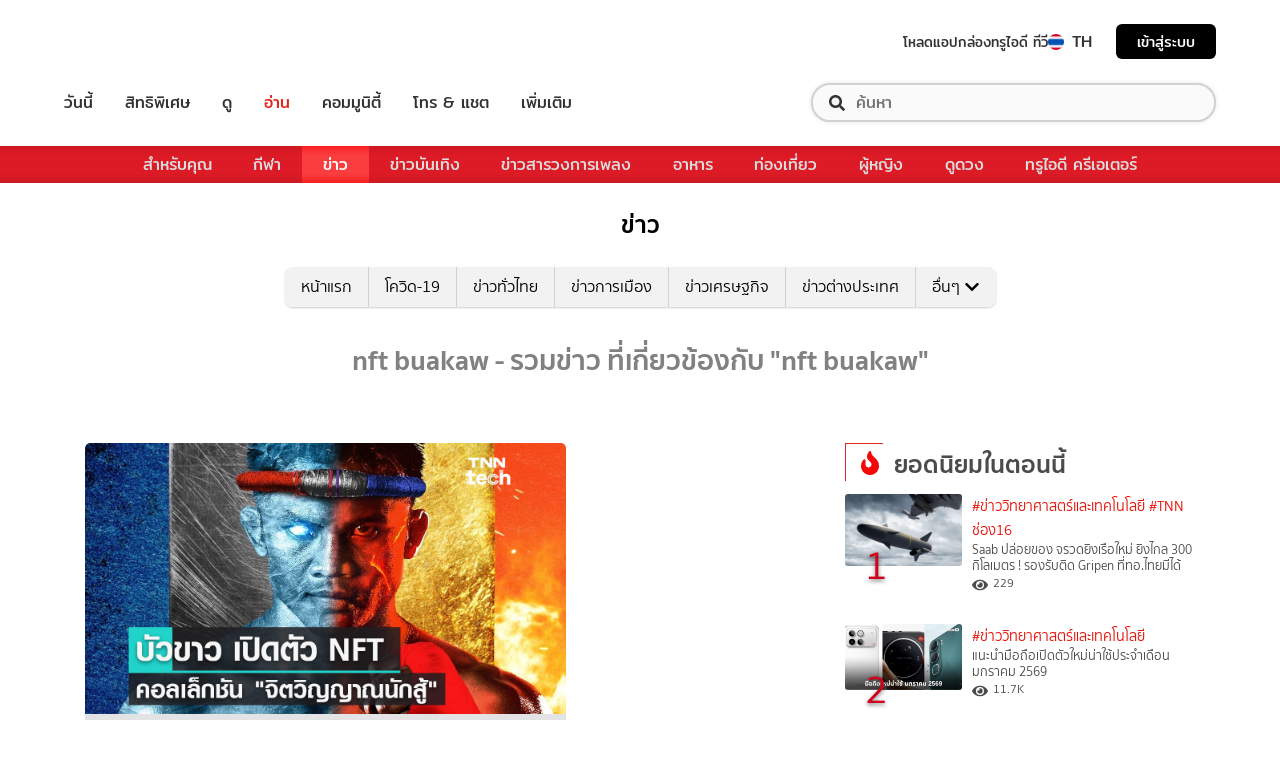

--- FILE ---
content_type: text/html; charset=utf-8
request_url: https://news.trueid.net/tag/nft%20buakaw
body_size: 26516
content:
<!DOCTYPE html><html lang="th"><head><script type="text/javascript" src="https://fn.dmpcdn.com/TrueIDWeb/Ads/PWT.js"></script><meta charSet="utf-8"/><meta name="viewport" content="width=device-width, initial-scale=1, shrink-to-fit=no"/><link rel="manifest" href="/manifest.json" crossorigin="use-credentials"/><link rel="apple-touch-icon" href="/static/images/trueid-logo-192x192.png"/><meta name="theme-color" content="#317EFB"/><link rel="icon" type="image/png" sizes="32x32" href="/static/favicon-32x32.png"/><link rel="icon" type="image/png" sizes="96x96" href="/static/favicon-96x96.png"/><link rel="icon" type="image/png" sizes="16x16" href="/static/favicon-16x16.png"/><link rel="shortcut icon" href="/static/favicon.ico" type="image/x-icon"/><style>
  @font-face {
    font-family: 'Mitr';
    font-style: normal;
    font-weight: 300;
    src: local('Mitr Light'), local('Mitr-Light'), url(/static/fonts/pxiEypw5ucZF8ZcaJIPecmNE.woff2) format('woff2');
    unicode-range: U+0E01-0E5B, U+200C-200D, U+25CC;
    font-display: swap;
  }

  @font-face {
    font-family: 'Mitr';
    font-style: normal;
    font-weight: 300;
    src: local('Mitr Light'), local('Mitr-Light'), url(/static/fonts/pxiEypw5ucZF8ZcaJJjecmNE.woff2) format('woff2');
    unicode-range: U+0102-0103, U+0110-0111, U+1EA0-1EF9, U+20AB;
    font-display: swap;
  }

  @font-face {
    font-family: 'Mitr';
    font-style: normal;
    font-weight: 300;
    src: local('Mitr Light'), local('Mitr-Light'), url(/static/fonts/pxiEypw5ucZF8ZcaJJnecmNE.woff2) format('woff2');
    unicode-range: U+0100-024F, U+0259, U+1E00-1EFF, U+2020, U+20A0-20AB, U+20AD-20CF, U+2113, U+2C60-2C7F, U+A720-A7FF;
    font-display: swap;
  }

  @font-face {
    font-family: 'Mitr';
    font-style: normal;
    font-weight: 300;
    src: local('Mitr Light'), local('Mitr-Light'), url(/static/fonts/pxiEypw5ucZF8ZcaJJfecg.woff2) format('woff2');
    unicode-range: U+0000-00FF, U+0131, U+0152-0153, U+02BB-02BC, U+02C6, U+02DA, U+02DC, U+2000-206F, U+2074, U+20AC, U+2122, U+2191, U+2193, U+2212, U+2215, U+FEFF, U+FFFD;
    font-display: swap;
  }

  @font-face {
    font-family: 'Mitr';
    font-style: normal;
    font-weight: 400;
    src: local('Mitr Regular'), local('Mitr-Regular'), url(/static/fonts/pxiLypw5ucZF-Sg4Maj_.woff2) format('woff2');
    unicode-range: U+0E01-0E5B, U+200C-200D, U+25CC;
    font-display: swap;
  }

  @font-face {
    font-family: 'Mitr';
    font-style: normal;
    font-weight: 400;
    src: local('Mitr Regular'), local('Mitr-Regular'), url(/static/fonts/pxiLypw5ucZF-TM4Maj_.woff2) format('woff2');
    unicode-range: U+0102-0103, U+0110-0111, U+1EA0-1EF9, U+20AB;
    font-display: swap;
  }

  @font-face {
    font-family: 'Mitr';
    font-style: normal;
    font-weight: 400;
    src: local('Mitr Regular'), local('Mitr-Regular'), url(/static/fonts/pxiLypw5ucZF-TI4Maj_.woff2) format('woff2');
    unicode-range: U+0100-024F, U+0259, U+1E00-1EFF, U+2020, U+20A0-20AB, U+20AD-20CF, U+2113, U+2C60-2C7F, U+A720-A7FF;
    font-display: swap;
  }

  @font-face {
    font-family: 'Mitr';
    font-style: normal;
    font-weight: 400;
    src: local('Mitr Regular'), local('Mitr-Regular'), url(/static/fonts/pxiLypw5ucZF-Tw4MQ.woff2) format('woff2');
    unicode-range: U+0000-00FF, U+0131, U+0152-0153, U+02BB-02BC, U+02C6, U+02DA, U+02DC, U+2000-206F, U+2074, U+20AC, U+2122, U+2191, U+2193, U+2212, U+2215, U+FEFF, U+FFFD;
    font-display: swap;
  }

  @font-face {
    font-family: 'Mitr';
    font-style: normal;
    font-weight: 500;
    src: local('Mitr Medium'), local('Mitr-Medium'), url(/static/fonts/pxiEypw5ucZF8c8bJIPecmNE.woff2) format('woff2');
    unicode-range: U+0E01-0E5B, U+200C-200D, U+25CC;
    font-display: swap;
  }

  @font-face {
    font-family: 'Mitr';
    font-style: normal;
    font-weight: 500;
    src: local('Mitr Medium'), local('Mitr-Medium'), url(/static/fonts/pxiEypw5ucZF8c8bJJjecmNE.woff2) format('woff2');
    unicode-range: U+0102-0103, U+0110-0111, U+1EA0-1EF9, U+20AB;
    font-display: swap;
  }

  @font-face {
    font-family: 'Mitr';
    font-style: normal;
    font-weight: 500;
    src: local('Mitr Medium'), local('Mitr-Medium'), url(/static/fonts/pxiEypw5ucZF8c8bJJnecmNE.woff2) format('woff2');
    unicode-range: U+0100-024F, U+0259, U+1E00-1EFF, U+2020, U+20A0-20AB, U+20AD-20CF, U+2113, U+2C60-2C7F, U+A720-A7FF;
    font-display: swap;
  }

  @font-face {
    font-family: 'Mitr';
    font-style: normal;
    font-weight: 500;
    src: local('Mitr Medium'), local('Mitr-Medium'), url(/static/fonts/pxiEypw5ucZF8c8bJJfecg.woff2) format('woff2');
    unicode-range: U+0000-00FF, U+0131, U+0152-0153, U+02BB-02BC, U+02C6, U+02DA, U+02DC, U+2000-206F, U+2074, U+20AC, U+2122, U+2191, U+2193, U+2212, U+2215, U+FEFF, U+FFFD;
    font-display: swap;
  }

  @font-face {
    font-family: 'Mitr';
    font-style: normal;
    font-weight: 600;
    src: local('Mitr SemiBold'), local('Mitr-SemiBold'), url(/static/fonts/pxiEypw5ucZF8eMcJIPecmNE.woff2) format('woff2');
    unicode-range: U+0E01-0E5B, U+200C-200D, U+25CC;
    font-display: swap;
  }

  @font-face {
    font-family: 'Mitr';
    font-style: normal;
    font-weight: 600;
    src: local('Mitr SemiBold'), local('Mitr-SemiBold'), url(/static/fonts/pxiEypw5ucZF8eMcJJjecmNE.woff2) format('woff2');
    unicode-range: U+0102-0103, U+0110-0111, U+1EA0-1EF9, U+20AB;
    font-display: swap;
  }

  @font-face {
    font-family: 'Mitr';
    font-style: normal;
    font-weight: 600;
    src: local('Mitr SemiBold'), local('Mitr-SemiBold'), url(/static/fonts/pxiEypw5ucZF8eMcJJnecmNE.woff2) format('woff2');
    unicode-range: U+0100-024F, U+0259, U+1E00-1EFF, U+2020, U+20A0-20AB, U+20AD-20CF, U+2113, U+2C60-2C7F, U+A720-A7FF;
    font-display: swap;
  }

  @font-face {
    font-family: 'Mitr';
    font-style: normal;
    font-weight: 600;
    src: local('Mitr SemiBold'), local('Mitr-SemiBold'), url(/static/fonts/pxiEypw5ucZF8eMcJJfecg.woff2) format('woff2');
    unicode-range: U+0000-00FF, U+0131, U+0152-0153, U+02BB-02BC, U+02C6, U+02DA, U+02DC, U+2000-206F, U+2074, U+20AC, U+2122, U+2191, U+2193, U+2212, U+2215, U+FEFF, U+FFFD;
    font-display: swap;
  }

  @font-face {
    font-family: 'Pridi';
    font-style: normal;
    font-weight: 200;
    src: local('Pridi ExtraLight'), local('Pridi-ExtraLight'), url(/static/fonts/2sDdZG5JnZLfkc1SiH0wT0CEAg.woff2) format('woff2');
    unicode-range: U+0E01-0E5B, U+200C-200D, U+25CC;
    font-display: swap;
  }

  @font-face {
    font-family: 'Pridi';
    font-style: normal;
    font-weight: 200;
    src: local('Pridi ExtraLight'), local('Pridi-ExtraLight'), url(/static/fonts/2sDdZG5JnZLfkc1SiH0rT0CEAg.woff2) format('woff2');
    unicode-range: U+0102-0103, U+0110-0111, U+1EA0-1EF9, U+20AB;
    font-display: swap;
  }

  @font-face {
    font-family: 'Pridi';
    font-style: normal;
    font-weight: 200;
    src: local('Pridi ExtraLight'), local('Pridi-ExtraLight'), url(/static/fonts/2sDdZG5JnZLfkc1SiH0qT0CEAg.woff2) format('woff2');
    unicode-range: U+0100-024F, U+0259, U+1E00-1EFF, U+2020, U+20A0-20AB, U+20AD-20CF, U+2113, U+2C60-2C7F, U+A720-A7FF;
    font-display: swap;
  }

  @font-face {
    font-family: 'Pridi';
    font-style: normal;
    font-weight: 200;
    src: local('Pridi ExtraLight'), local('Pridi-ExtraLight'), url(/static/fonts/2sDdZG5JnZLfkc1SiH0kT0A.woff2) format('woff2');
    unicode-range: U+0000-00FF, U+0131, U+0152-0153, U+02BB-02BC, U+02C6, U+02DA, U+02DC, U+2000-206F, U+2074, U+20AC, U+2122, U+2191, U+2193, U+2212, U+2215, U+FEFF, U+FFFD;
    font-display: swap;
  }

  @font-face {
    font-family: 'Pridi';
    font-style: normal;
    font-weight: 300;
    src: local('Pridi Light'), local('Pridi-Light'), url(/static/fonts/2sDdZG5JnZLfkc02i30wT0CEAg.woff2) format('woff2');
    unicode-range: U+0E01-0E5B, U+200C-200D, U+25CC;
    font-display: swap;
  }

  @font-face {
    font-family: 'Pridi';
    font-style: normal;
    font-weight: 300;
    src: local('Pridi Light'), local('Pridi-Light'), url(/static/fonts/2sDdZG5JnZLfkc02i30rT0CEAg.woff2) format('woff2');
    unicode-range: U+0102-0103, U+0110-0111, U+1EA0-1EF9, U+20AB;
    font-display: swap;
  }

  @font-face {
    font-family: 'Pridi';
    font-style: normal;
    font-weight: 300;
    src: local('Pridi Light'), local('Pridi-Light'), url(/static/fonts/2sDdZG5JnZLfkc02i30qT0CEAg.woff2) format('woff2');
    unicode-range: U+0100-024F, U+0259, U+1E00-1EFF, U+2020, U+20A0-20AB, U+20AD-20CF, U+2113, U+2C60-2C7F, U+A720-A7FF;
    font-display: swap;
  }

  @font-face {
    font-family: 'Pridi';
    font-style: normal;
    font-weight: 300;
    src: local('Pridi Light'), local('Pridi-Light'), url(/static/fonts/2sDdZG5JnZLfkc02i30kT0A.woff2) format('woff2');
    unicode-range: U+0000-00FF, U+0131, U+0152-0153, U+02BB-02BC, U+02C6, U+02DA, U+02DC, U+2000-206F, U+2074, U+20AC, U+2122, U+2191, U+2193, U+2212, U+2215, U+FEFF, U+FFFD;
    font-display: swap;
  }

  @font-face {
    font-family: 'Pridi';
    font-style: normal;
    font-weight: 400;
    src: local('Pridi Regular'), local('Pridi-Regular'), url(/static/fonts/2sDQZG5JnZLfkcWJqWgbbg.woff2) format('woff2');
    unicode-range: U+0E01-0E5B, U+200C-200D, U+25CC;
    font-display: swap;
  }

  @font-face {
    font-family: 'Pridi';
    font-style: normal;
    font-weight: 400;
    src: local('Pridi Regular'), local('Pridi-Regular'), url(/static/fonts/2sDQZG5JnZLfkcWSqWgbbg.woff2) format('woff2');
    unicode-range: U+0102-0103, U+0110-0111, U+1EA0-1EF9, U+20AB;
    font-display: swap;
  }

  @font-face {
    font-family: 'Pridi';
    font-style: normal;
    font-weight: 400;
    src: local('Pridi Regular'), local('Pridi-Regular'), url(/static/fonts/2sDQZG5JnZLfkcWTqWgbbg.woff2) format('woff2');
    unicode-range: U+0100-024F, U+0259, U+1E00-1EFF, U+2020, U+20A0-20AB, U+20AD-20CF, U+2113, U+2C60-2C7F, U+A720-A7FF;
    font-display: swap;
  }

  @font-face {
    font-family: 'Pridi';
    font-style: normal;
    font-weight: 400;
    src: local('Pridi Regular'), local('Pridi-Regular'), url(/static/fonts/2sDQZG5JnZLfkcWdqWg.woff2) format('woff2');
    unicode-range: U+0000-00FF, U+0131, U+0152-0153, U+02BB-02BC, U+02C6, U+02DA, U+02DC, U+2000-206F, U+2074, U+20AC, U+2122, U+2191, U+2193, U+2212, U+2215, U+FEFF, U+FFFD;
    font-display: swap;
  }

  @font-face {
    font-family: 'Pridi';
    font-style: normal;
    font-weight: 600;
    src: local('Pridi SemiBold'), local('Pridi-SemiBold'), url(/static/fonts/2sDdZG5JnZLfkc1CjX0wT0CEAg.woff2) format('woff2');
    unicode-range: U+0E01-0E5B, U+200C-200D, U+25CC;
    font-display: swap;
  }

  @font-face {
    font-family: 'Pridi';
    font-style: normal;
    font-weight: 600;
    src: local('Pridi SemiBold'), local('Pridi-SemiBold'), url(/static/fonts/2sDdZG5JnZLfkc1CjX0rT0CEAg.woff2) format('woff2');
    unicode-range: U+0102-0103, U+0110-0111, U+1EA0-1EF9, U+20AB;
    font-display: swap;
  }

  @font-face {
    font-family: 'Pridi';
    font-style: normal;
    font-weight: 600;
    src: local('Pridi SemiBold'), local('Pridi-SemiBold'), url(/static/fonts/2sDdZG5JnZLfkc1CjX0qT0CEAg.woff2) format('woff2');
    unicode-range: U+0100-024F, U+0259, U+1E00-1EFF, U+2020, U+20A0-20AB, U+20AD-20CF, U+2113, U+2C60-2C7F, U+A720-A7FF;
    font-display: swap;
  }

  @font-face {
    font-family: 'Pridi';
    font-style: normal;
    font-weight: 600;
    src: local('Pridi SemiBold'), local('Pridi-SemiBold'), url(/static/fonts/2sDdZG5JnZLfkc1CjX0kT0A.woff2) format('woff2');
    unicode-range: U+0000-00FF, U+0131, U+0152-0153, U+02BB-02BC, U+02C6, U+02DA, U+02DC, U+2000-206F, U+2074, U+20AC, U+2122, U+2191, U+2193, U+2212, U+2215, U+FEFF, U+FFFD;
    font-display: swap;
  }

  @font-face {
    font-family: 'SukhumwitTadmai';
    font-style: normal;
    font-weight: 400;
    src: url(/static/fonts/SukhumvitTadmai-Text.ttf) format('truetype');
    font-display: swap;
  }

  @font-face {
    font-family: 'SukhumwitTadmai';
    font-style: normal;
    font-weight: 600;
    src: url(/static/fonts/SukhumvitTadmai-Bold.ttf) format('truetype');
    font-display: swap;
  }
</style><style>
/* required styles */

.leaflet-pane,
.leaflet-tile,
.leaflet-marker-icon,
.leaflet-marker-shadow,
.leaflet-tile-container,
.leaflet-pane > svg,
.leaflet-pane > canvas,
.leaflet-zoom-box,
.leaflet-image-layer,
.leaflet-layer {
	position: absolute;
	left: 0;
	top: 0;
	}
.leaflet-container {
	overflow: hidden;
	}
.leaflet-tile,
.leaflet-marker-icon,
.leaflet-marker-shadow {
	-webkit-user-select: none;
	   -moz-user-select: none;
	        user-select: none;
	  -webkit-user-drag: none;
	}
/* Prevents IE11 from highlighting tiles in blue */
.leaflet-tile::selection {
	background: transparent;
}
/* Safari renders non-retina tile on retina better with this, but Chrome is worse */
.leaflet-safari .leaflet-tile {
	image-rendering: -webkit-optimize-contrast;
	}
/* hack that prevents hw layers "stretching" when loading new tiles */
.leaflet-safari .leaflet-tile-container {
	width: 1600px;
	height: 1600px;
	-webkit-transform-origin: 0 0;
	}
.leaflet-marker-icon,
.leaflet-marker-shadow {
	display: block;
	}
/* .leaflet-container svg: reset svg max-width decleration shipped in Joomla! (joomla.org) 3.x */
/* .leaflet-container img: map is broken in FF if you have max-width: 100% on tiles */
.leaflet-container .leaflet-overlay-pane svg,
.leaflet-container .leaflet-marker-pane img,
.leaflet-container .leaflet-shadow-pane img,
.leaflet-container .leaflet-tile-pane img,
.leaflet-container img.leaflet-image-layer,
.leaflet-container .leaflet-tile {
	max-width: none !important;
	max-height: none !important;
	}

.leaflet-container.leaflet-touch-zoom {
	-ms-touch-action: pan-x pan-y;
	touch-action: pan-x pan-y;
	}
.leaflet-container.leaflet-touch-drag {
	-ms-touch-action: pinch-zoom;
	/* Fallback for FF which doesn't support pinch-zoom */
	touch-action: none;
	touch-action: pinch-zoom;
}
.leaflet-container.leaflet-touch-drag.leaflet-touch-zoom {
	-ms-touch-action: none;
	touch-action: none;
}
.leaflet-container {
	-webkit-tap-highlight-color: transparent;
}
.leaflet-container a {
	-webkit-tap-highlight-color: rgba(51, 181, 229, 0.4);
}
.leaflet-tile {
	filter: inherit;
	visibility: hidden;
	}
.leaflet-tile-loaded {
	visibility: inherit;
	}
.leaflet-zoom-box {
	width: 0;
	height: 0;
	-moz-box-sizing: border-box;
	     box-sizing: border-box;
	z-index: 800;
	}
/* workaround for https://bugzilla.mozilla.org/show_bug.cgi?id=888319 */
.leaflet-overlay-pane svg {
	-moz-user-select: none;
	}

.leaflet-pane         { z-index: 400; }

.leaflet-tile-pane    { z-index: 200; }
.leaflet-overlay-pane { z-index: 400; }
.leaflet-shadow-pane  { z-index: 500; }
.leaflet-marker-pane  { z-index: 600; }
.leaflet-tooltip-pane   { z-index: 650; }
.leaflet-popup-pane   { z-index: 700; }

.leaflet-map-pane canvas { z-index: 100; }
.leaflet-map-pane svg    { z-index: 200; }

.leaflet-vml-shape {
	width: 1px;
	height: 1px;
	}
.lvml {
	behavior: url(#default#VML);
	display: inline-block;
	position: absolute;
	}


/* control positioning */

.leaflet-control {
	position: relative;
	z-index: 800;
	pointer-events: visiblePainted; /* IE 9-10 doesn't have auto */
	pointer-events: auto;
	}
.leaflet-top,
.leaflet-bottom {
	position: absolute;
	z-index: 1000;
	pointer-events: none;
	}
.leaflet-top {
	top: 0;
	}
.leaflet-right {
	right: 0;
	}
.leaflet-bottom {
	bottom: 0;
	}
.leaflet-left {
	left: 0;
	}
.leaflet-control {
	float: left;
	clear: both;
	}
.leaflet-right .leaflet-control {
	float: right;
	}
.leaflet-top .leaflet-control {
	margin-top: 10px;
	}
.leaflet-bottom .leaflet-control {
	margin-bottom: 10px;
	}
.leaflet-left .leaflet-control {
	margin-left: 10px;
	}
.leaflet-right .leaflet-control {
	margin-right: 10px;
	}


/* zoom and fade animations */

.leaflet-fade-anim .leaflet-tile {
	will-change: opacity;
	}
.leaflet-fade-anim .leaflet-popup {
	opacity: 0;
	-webkit-transition: opacity 0.2s linear;
	   -moz-transition: opacity 0.2s linear;
	        transition: opacity 0.2s linear;
	}
.leaflet-fade-anim .leaflet-map-pane .leaflet-popup {
	opacity: 1;
	}
.leaflet-zoom-animated {
	-webkit-transform-origin: 0 0;
	    -ms-transform-origin: 0 0;
	        transform-origin: 0 0;
	}
.leaflet-zoom-anim .leaflet-zoom-animated {
	will-change: transform;
	}
.leaflet-zoom-anim .leaflet-zoom-animated {
	-webkit-transition: -webkit-transform 0.25s cubic-bezier(0,0,0.25,1);
	   -moz-transition:    -moz-transform 0.25s cubic-bezier(0,0,0.25,1);
	        transition:         transform 0.25s cubic-bezier(0,0,0.25,1);
	}
.leaflet-zoom-anim .leaflet-tile,
.leaflet-pan-anim .leaflet-tile {
	-webkit-transition: none;
	   -moz-transition: none;
	        transition: none;
	}

.leaflet-zoom-anim .leaflet-zoom-hide {
	visibility: hidden;
	}


/* cursors */

.leaflet-interactive {
	cursor: pointer;
	}
.leaflet-grab {
	cursor: -webkit-grab;
	cursor:    -moz-grab;
	cursor:         grab;
	}
.leaflet-crosshair,
.leaflet-crosshair .leaflet-interactive {
	cursor: crosshair;
	}
.leaflet-popup-pane,
.leaflet-control {
	cursor: auto;
	}
.leaflet-dragging .leaflet-grab,
.leaflet-dragging .leaflet-grab .leaflet-interactive,
.leaflet-dragging .leaflet-marker-draggable {
	cursor: move;
	cursor: -webkit-grabbing;
	cursor:    -moz-grabbing;
	cursor:         grabbing;
	}

/* marker & overlays interactivity */
.leaflet-marker-icon,
.leaflet-marker-shadow,
.leaflet-image-layer,
.leaflet-pane > svg path,
.leaflet-tile-container {
	pointer-events: none;
	}

.leaflet-marker-icon.leaflet-interactive,
.leaflet-image-layer.leaflet-interactive,
.leaflet-pane > svg path.leaflet-interactive,
svg.leaflet-image-layer.leaflet-interactive path {
	pointer-events: visiblePainted; /* IE 9-10 doesn't have auto */
	pointer-events: auto;
	}

/* visual tweaks */

.leaflet-container {
	background: #ddd;
	outline: 0;
	}
.leaflet-container a {
	color: #0078A8;
	}
.leaflet-container a.leaflet-active {
	outline: 2px solid orange;
	}
.leaflet-zoom-box {
	border: 2px dotted #38f;
	background: rgba(255,255,255,0.5);
	}


/* general typography */
.leaflet-container {
	font: 12px/1.5 "Helvetica Neue", Arial, Helvetica, sans-serif;
	}


/* general toolbar styles */

.leaflet-bar {
	box-shadow: 0 1px 5px rgba(0,0,0,0.65);
	border-radius: 4px;
	}
.leaflet-bar a,
.leaflet-bar a:hover {
	background-color: #fff;
	border-bottom: 1px solid #ccc;
	width: 26px;
	height: 26px;
	line-height: 26px;
	display: block;
	text-align: center;
	text-decoration: none;
	color: black;
	}
.leaflet-bar a,
.leaflet-control-layers-toggle {
	background-position: 50% 50%;
	background-repeat: no-repeat;
	display: block;
	}
.leaflet-bar a:hover {
	background-color: #f4f4f4;
	}
.leaflet-bar a:first-child {
	border-top-left-radius: 4px;
	border-top-right-radius: 4px;
	}
.leaflet-bar a:last-child {
	border-bottom-left-radius: 4px;
	border-bottom-right-radius: 4px;
	border-bottom: none;
	}
.leaflet-bar a.leaflet-disabled {
	cursor: default;
	background-color: #f4f4f4;
	color: #bbb;
	}

.leaflet-touch .leaflet-bar a {
	width: 30px;
	height: 30px;
	line-height: 30px;
	}
.leaflet-touch .leaflet-bar a:first-child {
	border-top-left-radius: 2px;
	border-top-right-radius: 2px;
	}
.leaflet-touch .leaflet-bar a:last-child {
	border-bottom-left-radius: 2px;
	border-bottom-right-radius: 2px;
	}

/* zoom control */

.leaflet-control-zoom-in,
.leaflet-control-zoom-out {
	font: bold 18px 'Lucida Console', Monaco, monospace;
	text-indent: 1px;
	}

.leaflet-touch .leaflet-control-zoom-in, .leaflet-touch .leaflet-control-zoom-out  {
	font-size: 22px;
	}


/* layers control */

.leaflet-control-layers {
	box-shadow: 0 1px 5px rgba(0,0,0,0.4);
	background: #fff;
	border-radius: 5px;
	}
.leaflet-control-layers-toggle {
	background-image: url(images/layers.png);
	width: 36px;
	height: 36px;
	}
.leaflet-retina .leaflet-control-layers-toggle {
	background-image: url(images/layers-2x.png);
	background-size: 26px 26px;
	}
.leaflet-touch .leaflet-control-layers-toggle {
	width: 44px;
	height: 44px;
	}
.leaflet-control-layers .leaflet-control-layers-list,
.leaflet-control-layers-expanded .leaflet-control-layers-toggle {
	display: none;
	}
.leaflet-control-layers-expanded .leaflet-control-layers-list {
	display: block;
	position: relative;
	}
.leaflet-control-layers-expanded {
	padding: 6px 10px 6px 6px;
	color: #333;
	background: #fff;
	}
.leaflet-control-layers-scrollbar {
	overflow-y: scroll;
	overflow-x: hidden;
	padding-right: 5px;
	}
.leaflet-control-layers-selector {
	margin-top: 2px;
	position: relative;
	top: 1px;
	}
.leaflet-control-layers label {
	display: block;
	}
.leaflet-control-layers-separator {
	height: 0;
	border-top: 1px solid #ddd;
	margin: 5px -10px 5px -6px;
	}

/* Default icon URLs */
.leaflet-default-icon-path {
	background-image: url(images/marker-icon.png);
	}


/* attribution and scale controls */

.leaflet-container .leaflet-control-attribution {
	background: #fff;
	background: rgba(255, 255, 255, 0.7);
	margin: 0;
	}
.leaflet-control-attribution,
.leaflet-control-scale-line {
	padding: 0 5px;
	color: #333;
	}
.leaflet-control-attribution a {
	text-decoration: none;
	}
.leaflet-control-attribution a:hover {
	text-decoration: underline;
	}
.leaflet-container .leaflet-control-attribution,
.leaflet-container .leaflet-control-scale {
	font-size: 11px;
	}
.leaflet-left .leaflet-control-scale {
	margin-left: 5px;
	}
.leaflet-bottom .leaflet-control-scale {
	margin-bottom: 5px;
	}
.leaflet-control-scale-line {
	border: 2px solid #777;
	border-top: none;
	line-height: 1.1;
	padding: 2px 5px 1px;
	font-size: 11px;
	white-space: nowrap;
	overflow: hidden;
	-moz-box-sizing: border-box;
	     box-sizing: border-box;

	background: #fff;
	background: rgba(255, 255, 255, 0.5);
	}
.leaflet-control-scale-line:not(:first-child) {
	border-top: 2px solid #777;
	border-bottom: none;
	margin-top: -2px;
	}
.leaflet-control-scale-line:not(:first-child):not(:last-child) {
	border-bottom: 2px solid #777;
	}

.leaflet-touch .leaflet-control-attribution,
.leaflet-touch .leaflet-control-layers,
.leaflet-touch .leaflet-bar {
	box-shadow: none;
	}
.leaflet-touch .leaflet-control-layers,
.leaflet-touch .leaflet-bar {
	border: 2px solid rgba(0,0,0,0.2);
	background-clip: padding-box;
	}


/* popup */

.leaflet-popup {
	position: absolute;
	text-align: center;
	margin-bottom: 20px;
	}
.leaflet-popup-content-wrapper {
	padding: 1px;
	text-align: left;
	border-radius: 12px;
	}
.leaflet-popup-content {
	margin: 13px 19px;
	line-height: 1.4;
	}
.leaflet-popup-content p {
	margin: 18px 0;
	}
.leaflet-popup-tip-container {
	width: 40px;
	height: 20px;
	position: absolute;
	left: 50%;
	margin-left: -20px;
	overflow: hidden;
	pointer-events: none;
	}
.leaflet-popup-tip {
	width: 17px;
	height: 17px;
	padding: 1px;

	margin: -10px auto 0;

	-webkit-transform: rotate(45deg);
	   -moz-transform: rotate(45deg);
	    -ms-transform: rotate(45deg);
	        transform: rotate(45deg);
	}
.leaflet-popup-content-wrapper,
.leaflet-popup-tip {
	background: white;
	color: #333;
	box-shadow: 0 3px 14px rgba(0,0,0,0.4);
	}
.leaflet-container a.leaflet-popup-close-button {
	position: absolute;
	top: 0;
	right: 0;
	padding: 4px 4px 0 0;
	border: none;
	text-align: center;
	width: 18px;
	height: 14px;
	font: 16px/14px Tahoma, Verdana, sans-serif;
	color: #c3c3c3;
	text-decoration: none;
	font-weight: bold;
	background: transparent;
	}
.leaflet-container a.leaflet-popup-close-button:hover {
	color: #999;
	}
.leaflet-popup-scrolled {
	overflow: auto;
	border-bottom: 1px solid #ddd;
	border-top: 1px solid #ddd;
	}

.leaflet-oldie .leaflet-popup-content-wrapper {
	zoom: 1;
	}
.leaflet-oldie .leaflet-popup-tip {
	width: 24px;
	margin: 0 auto;

	-ms-filter: "progid:DXImageTransform.Microsoft.Matrix(M11=0.70710678, M12=0.70710678, M21=-0.70710678, M22=0.70710678)";
	filter: progid:DXImageTransform.Microsoft.Matrix(M11=0.70710678, M12=0.70710678, M21=-0.70710678, M22=0.70710678);
	}
.leaflet-oldie .leaflet-popup-tip-container {
	margin-top: -1px;
	}

.leaflet-oldie .leaflet-control-zoom,
.leaflet-oldie .leaflet-control-layers,
.leaflet-oldie .leaflet-popup-content-wrapper,
.leaflet-oldie .leaflet-popup-tip {
	border: 1px solid #999;
	}


/* div icon */

.leaflet-div-icon {
	background: #fff;
	border: 1px solid #666;
	}


/* Tooltip */
/* Base styles for the element that has a tooltip */
.leaflet-tooltip {
	position: absolute;
	padding: 6px;
	background-color: #fff;
	border: 1px solid #fff;
	border-radius: 3px;
	color: #222;
	white-space: nowrap;
	-webkit-user-select: none;
	-moz-user-select: none;
	-ms-user-select: none;
	user-select: none;
	pointer-events: none;
	box-shadow: 0 1px 3px rgba(0,0,0,0.4);
	}
.leaflet-tooltip.leaflet-clickable {
	cursor: pointer;
	pointer-events: auto;
	}
.leaflet-tooltip-top:before,
.leaflet-tooltip-bottom:before,
.leaflet-tooltip-left:before,
.leaflet-tooltip-right:before {
	position: absolute;
	pointer-events: none;
	border: 6px solid transparent;
	background: transparent;
	content: "";
	}

/* Directions */

.leaflet-tooltip-bottom {
	margin-top: 6px;
}
.leaflet-tooltip-top {
	margin-top: -6px;
}
.leaflet-tooltip-bottom:before,
.leaflet-tooltip-top:before {
	left: 50%;
	margin-left: -6px;
	}
.leaflet-tooltip-top:before {
	bottom: 0;
	margin-bottom: -12px;
	border-top-color: #fff;
	}
.leaflet-tooltip-bottom:before {
	top: 0;
	margin-top: -12px;
	margin-left: -6px;
	border-bottom-color: #fff;
	}
.leaflet-tooltip-left {
	margin-left: -6px;
}
.leaflet-tooltip-right {
	margin-left: 6px;
}
.leaflet-tooltip-left:before,
.leaflet-tooltip-right:before {
	top: 50%;
	margin-top: -6px;
	}
.leaflet-tooltip-left:before {
	right: 0;
	margin-right: -12px;
	border-left-color: #fff;
	}
.leaflet-tooltip-right:before {
	left: 0;
	margin-left: -12px;
	border-right-color: #fff;
	}
</style><link rel="preload" href="https://accounts.trueid.net/assets/trueid/css/fancybox/jquery.fancybox.css?v=2.1.5" as="style"/><script async="" src="https://platform.twitter.com/widgets.js"></script><meta name="viewport" content="width=device-width,minimum-scale=1,initial-scale=1"/><meta charSet="utf-8"/><title>nft buakaw - รวมข่าว ที่เกี่ยวข้องกับ &quot;nft buakaw&quot;</title><meta name="description" content="จัดอันดับที่สุดของข่าว &quot;nft buakaw&quot; ที่คุณไม่ควรพลาด ได้ที่ news.trueid.net"/><meta name="keywords" content="nft buakaw"/><meta name="robots" content="noodp,noydir"/><link rel="canonical" href="https://news.trueid.net/tag/nft buakaw"/><meta property="fb:app_id" content="623455961535062"/><meta property="og:locale" content="en_US"/><meta property="og:type" content="article"/><meta property="og:title" content="nft buakaw - รวมข่าว ที่เกี่ยวข้องกับ &quot;nft buakaw&quot;"/><meta property="og:description" content="จัดอันดับที่สุดของข่าว &quot;nft buakaw&quot; ที่คุณไม่ควรพลาด ได้ที่ news.trueid.net"/><meta property="og:url" content="https://news.trueid.net/tag/nft buakaw"/><meta property="og:site_name" content="https://news.trueid.net"/><meta property="og:image" content="https://fn.dmpcdn.com/TrueIDWeb/images/og-image-trueid.png"/><meta property="og:image:width" content="620"/><meta property="og:image:height" content="478"/><meta property="article:publisher" content="https://www.facebook.com/TrueID.Official/"/><meta property="article:author" content="https://www.facebook.com/TrueIDLifestyle/"/><meta property="article:tag" content="nft buakaw"/><meta property="article:section" content="Entertainment"/><meta name="twitter:card" content="summary_large_image"/><meta name="twitter:site" content="TrueID"/><meta name="twitter:title" content="nft buakaw - รวมข่าว ที่เกี่ยวข้องกับ &quot;nft buakaw&quot;"/><meta name="twitter:description" content="จัดอันดับที่สุดของข่าว &quot;nft buakaw&quot; ที่คุณไม่ควรพลาด ได้ที่ news.trueid.net"/><meta name="twitter:image" content="https://fn.dmpcdn.com/TrueIDWeb/images/og-image-trueid.png"/><meta name="line:title" content="nft buakaw - รวมข่าว ที่เกี่ยวข้องกับ &quot;nft buakaw&quot;"/><meta name="line:description" content="จัดอันดับที่สุดของข่าว &quot;nft buakaw&quot; ที่คุณไม่ควรพลาด ได้ที่ news.trueid.net"/><meta name="line:image" content="https://fn.dmpcdn.com/TrueIDWeb/images/og-image-trueid.png"/><script type="application/ld+json">{"@context":"http://schema.org","@type":"BreadcrumbList","itemListElement":[{"@type":"ListItem","position":1,"item":[{"@type":"Thing","@id":"https://news.trueid.net","name":"TrueID News"}]},null,null,{"@type":"ListItem","position":2,"item":[{"@type":"Thing","@id":"https://news.trueid.net/tag/nft buakaw","name":"nft buakaw - รวมข่าว ที่เกี่ยวข้องกับ \"nft buakaw\""}]}]}</script><script type="application/ld+json">{"@context":"http://schema.org","@type":"Article","headline":"nft buakaw - รวมข่าว ที่เกี่ยวข้องกับ \"nft buakaw\"","author":{"@type":"Organization","name":"True Digital Group"},"publisher":{"@type":"Organization","name":"True Digital Group","logo":{"@type":"ImageObject","url":"https://news.trueid.net/static/favicon-96x96.png"}},"datePublished":"2026-01-19","image":"https://news.trueid.net/static/favicon-96x96.png","mainEntityOfPage":"https://news.trueid.net/tag/nft buakaw","dateModified":"2026-01-19"}</script><meta name="next-head-count" content="31"/><link rel="preload" href="/_next/static/css/commons.1c5ebd08.chunk.css" as="style"/><link rel="stylesheet" href="/_next/static/css/commons.1c5ebd08.chunk.css"/><link rel="preload" href="/_next/static/e6b1343/pages/categories.js" as="script"/><link rel="preload" href="/_next/static/e6b1343/pages/_app.js" as="script"/><link rel="preload" href="/_next/static/chunks/commons.7540b4716d8364e752ae.js" as="script"/><link rel="preload" href="/_next/static/chunks/10.27ba6c195b18d9209b68.js" as="script"/><link rel="preload" href="/_next/static/chunks/12.bc3ad778126658feb50c.js" as="script"/><link rel="preload" href="/_next/static/runtime/webpack-aee8e6e51e4a603ef492.js" as="script"/><link rel="preload" href="/_next/static/chunks/commons.7540b4716d8364e752ae.js" as="script"/><link rel="preload" href="/_next/static/runtime/main-cdc3f5a493b661d78495.js" as="script"/><style id="__jsx-1964171375">#nprogress{pointer-events:none;}#nprogress .bar{background:#eb232a;position:fixed;z-index:1031;top:0;left:0;width:100%;height:5px;}#nprogress .peg{display:block;position:absolute;right:0px;width:100px;height:100%;box-shadow:0 0 10px #eb232a,0 0 5px #eb232a;opacity:1;-webkit-transform:rotate(3deg) translate(0px,-4px);-ms-transform:rotate(3deg) translate(0px,-4px);-webkit-transform:rotate(3deg) translate(0px,-4px);-ms-transform:rotate(3deg) translate(0px,-4px);transform:rotate(3deg) translate(0px,-4px);}#nprogress .spinner{display:'block';position:fixed;z-index:1031;top:15px;right:15px;}#nprogress .spinner-icon{width:18px;height:18px;box-sizing:border-box;border:solid 2px transparent;border-top-color:#eb232a;border-left-color:#eb232a;border-radius:50%;-webkit-animation:nprogresss-spinner 400ms linear infinite;-webkit-animation:nprogress-spinner 400ms linear infinite;animation:nprogress-spinner 400ms linear infinite;}.nprogress-custom-parent{overflow:hidden;position:relative;}.nprogress-custom-parent #nprogress .spinner,.nprogress-custom-parent #nprogress .bar{position:absolute;}@-webkit-keyframes nprogress-spinner{0%{-webkit-transform:rotate(0deg);}100%{-webkit-transform:rotate(360deg);}}@-webkit-keyframes nprogress-spinner{0%{-webkit-transform:rotate(0deg);-ms-transform:rotate(0deg);transform:rotate(0deg);}100%{-webkit-transform:rotate(360deg);-ms-transform:rotate(360deg);transform:rotate(360deg);}}@keyframes nprogress-spinner{0%{-webkit-transform:rotate(0deg);-ms-transform:rotate(0deg);transform:rotate(0deg);}100%{-webkit-transform:rotate(360deg);-ms-transform:rotate(360deg);transform:rotate(360deg);}}</style><style data-styled="" data-styled-version="5.3.11">.korseV{width:100%;padding-right:15px;padding-left:15px;margin-right:auto;margin-left:auto;}/*!sc*/
@media (min-width:576px){.korseV{max-width:540px;}}/*!sc*/
@media (min-width:768px){.korseV{max-width:720px;}}/*!sc*/
@media (min-width:992px){.korseV{max-width:960px;}}/*!sc*/
@media (min-width:1200px){.korseV{max-width:1140px;}}/*!sc*/
data-styled.g1[id="sc-aXZVg"]{content:"korseV,"}/*!sc*/
.clseDw{display:-ms-flexbox;display:-webkit-box;display:-webkit-flex;display:-ms-flexbox;display:flex;-ms-flex-wrap:wrap;-webkit-flex-wrap:wrap;-ms-flex-wrap:wrap;flex-wrap:wrap;margin-right:-15px;margin-left:-15px;}/*!sc*/
data-styled.g2[id="sc-gEvEer"]{content:"clseDw,"}/*!sc*/
.egXGAt{position:relative;width:100%;min-height:1px;padding-right:15px;padding-left:15px;}/*!sc*/
@media (min-width:992px){.egXGAt{-ms-flex:0 0 66.66666666666667%;-webkit-flex:0 0 66.66666666666667%;-ms-flex:0 0 66.66666666666667%;flex:0 0 66.66666666666667%;max-width:66.66666666666667%;}}/*!sc*/
.dpcHmm{position:relative;width:100%;min-height:1px;padding-right:15px;padding-left:15px;}/*!sc*/
@media (min-width:992px){.dpcHmm{-ms-flex:0 0 33.333333333333336%;-webkit-flex:0 0 33.333333333333336%;-ms-flex:0 0 33.333333333333336%;flex:0 0 33.333333333333336%;max-width:33.333333333333336%;}}/*!sc*/
data-styled.g3[id="sc-eqUAAy"]{content:"egXGAt,dpcHmm,"}/*!sc*/
.LRkVW{display:inline-block;vertical-align:middle;overflow:hidden;}/*!sc*/
data-styled.g5[id="StyledIconBase-ea9ulj-0"]{content:"LRkVW,"}/*!sc*/
.hide-element{display:none;}/*!sc*/
*,*::before,*::after{box-sizing:border-box;}/*!sc*/
ul[class],ol[class]{padding:0;}/*!sc*/
body,h1,h2,h3,h4,p,ul[class],ol[class],li,figure,figcaption,blockquote,dl,dd{margin:0;}/*!sc*/
body{color:#4b4b4b;background-color:#ffffff;font-family:'SukhumwitTadmai',sans-serif;min-height:100vh;-webkit-scroll-behavior:smooth;-moz-scroll-behavior:smooth;-ms-scroll-behavior:smooth;scroll-behavior:smooth;text-rendering:optimizeSpeed;line-height:1.5;}/*!sc*/
h1,h2,h3,h4,h5,h6{font-weight:600 !important;}/*!sc*/
ul[class],ol[class]{list-style:none;}/*!sc*/
a{cursor:pointer;-webkit-text-decoration:none;text-decoration:none;}/*!sc*/
a:not([class]){-webkit-text-decoration-skip-ink:auto;text-decoration-skip-ink:auto;}/*!sc*/
a:hover,a:active,a:focus{-webkit-text-decoration:none;text-decoration:none;}/*!sc*/
img{max-width:100%;display:block;}/*!sc*/
img{width:100%;}/*!sc*/
article > * + *{margin-top:1em;}/*!sc*/
input,button,textarea,select{font:inherit;}/*!sc*/
@media (prefers-reduced-motion:reduce){*{-webkit-animation-duration:0.01ms !important;animation-duration:0.01ms !important;-webkit-animation-iteration-count:1 !important;animation-iteration-count:1 !important;-webkit-transition-duration:0.01ms !important;transition-duration:0.01ms !important;-webkit-scroll-behavior:auto !important;-moz-scroll-behavior:auto !important;-ms-scroll-behavior:auto !important;scroll-behavior:auto !important;}}/*!sc*/
.header-h1{padding-top:2em;}/*!sc*/
.left-half{-webkit-flex:1;-ms-flex:1;flex:1;width:50%;}/*!sc*/
.right-half{-webkit-flex:1;-ms-flex:1;flex:1;width:50%;text-align:right;padding-top:35px;}/*!sc*/
.right-half a{padding-left:25px;color:#d1d1d1;}/*!sc*/
.right-half a:hover{color:red;-webkit-text-decoration:underline!important;text-decoration:underline!important;}/*!sc*/
.right-half .active{color:red!important;-webkit-text-decoration:underline;text-decoration:underline;}/*!sc*/
.-centered{text-align:center;}/*!sc*/
.-mg-auto{margin:auto!important;}/*!sc*/
.-right{margin-left:1rem;}/*!sc*/
.-fix-bottom{position:absolute;right:0;left:0;bottom:0;margin-bottom:20px;}/*!sc*/
.wrapper{position:relative;max-width:100%;margin:0 auto;overflow:hidden;background-color:#ffffff;padding-bottom:2rem;}/*!sc*/
.pd-20{padding:20px;}/*!sc*/
button:focus{outline:none;}/*!sc*/
.d-flex{display:-webkit-box;display:-webkit-flex;display:-ms-flexbox;display:flex;}/*!sc*/
.mt-auto{margin-top:auto;}/*!sc*/
.border-top-gray{border-top:1px solid #333333;}/*!sc*/
.border-bottom-gray{border-bottom:1px solid #333333;}/*!sc*/
.category-header-h1{padding-top:1em;padding-bottom:0.5em;}/*!sc*/
.ads-position{text-align:center;}/*!sc*/
.oop-ads{padding:0 !important;}/*!sc*/
.incontent-ads{padding:2px 0 0 0 !important;}/*!sc*/
.notfound-data{text-align:center;font-size:1.2rem !important;margin-top:1rem;}/*!sc*/
data-styled.g6[id="sc-global-eWsYCF1"]{content:"sc-global-eWsYCF1,"}/*!sc*/
.eWzMBX{display:grid;grid-column-gap:16px;grid-row-gap:16px;margin-bottom:16px;grid-auto-columns:1fr;}/*!sc*/
@media (max-width:574px){.eWzMBX{grid-template-areas: 'hero item2' 'item3 item4' 'item5 item6';}}/*!sc*/
@media (min-width:576px){.eWzMBX{grid-template-areas: 'hero item2' 'item3 item4' 'item5 item6';}}/*!sc*/
@media (min-width:992px){.eWzMBX{grid-template-areas: 'hero hero item2 '  'hero hero item3 '  'item4 item5 item6';}}/*!sc*/
.eWzMBX .item1{grid-area:hero;}/*!sc*/
@media (min-width:992px){.eWzMBX .item1 .thumb{display:-webkit-box;display:-webkit-flex;display:-ms-flexbox;display:flex;-webkit-align-items:center;-webkit-box-align:center;-ms-flex-align:center;align-items:center;-webkit-box-pack:center;-webkit-justify-content:center;-ms-flex-pack:center;justify-content:center;}}/*!sc*/
@media (min-width:992px){.eWzMBX .item1 .thumb:before{display:block;content:'';padding-top:75%;}}/*!sc*/
@media (min-width:992px){.eWzMBX .item1 .thumb > *{right:0;left:inherit;width:auto;height:100%;max-height:410px;position:relative;right:inherit;}}/*!sc*/
@media (min-width:992px){.eWzMBX .detail{margin-top:auto;margin-bottom:auto;}}/*!sc*/
@media (min-width:992px){.eWzMBX .detail .tag{margin-bottom:1rem;}}/*!sc*/
@media (min-width:992px){.eWzMBX .detail .title{font-weight:400;font-size:1.5rem;}}/*!sc*/
.eWzMBX .item2{grid-area:item2;min-width:0px;}/*!sc*/
.eWzMBX .item3{grid-area:item3;}/*!sc*/
.eWzMBX .item4{grid-area:item4;}/*!sc*/
.eWzMBX .item5{grid-area:item5;}/*!sc*/
.eWzMBX .item6{grid-area:item6;}/*!sc*/
data-styled.g14[id="global__GridLevelC-sc-10c7lju-7"]{content:"eWzMBX,"}/*!sc*/
.iHmNQO{font-weight:500;font-size:1.5rem;line-height:1.2em;display:-webkit-box;display:-webkit-flex;display:-ms-flexbox;display:flex;margin:0 0 15px;padding:8px 13px 0px;position:relative;color:#4b4b4b;}/*!sc*/
.iHmNQO::before{content:'';display:block;background:#e02528;position:absolute;left:0px;top:0px;width:38px;height:1px;}/*!sc*/
.iHmNQO::after{content:'';display:block;background:#e02528;position:absolute;left:0px;top:0px;width:1px;height:38px;}/*!sc*/
@media screen and (min-width:320px) and (max-width:999px){.iHmNQO{font-size:19px;margin-top:5px;}}/*!sc*/
data-styled.g20[id="global__AsideShelfTitle-sc-10c7lju-13"]{content:"iHmNQO,"}/*!sc*/
.bQMSni{position:relative;}/*!sc*/
data-styled.g46[id="style__CardAsideItemBox-sc-xra0zf-0"]{content:"bQMSni,"}/*!sc*/
.iLhmNV{font-size:2.5rem;font-weight:500;color:#d0021b;position:absolute;bottom:-30px;left:0.5em;text-shadow:0 2px 4px rgba(0,0,0,0.5);display:block;}/*!sc*/
data-styled.g47[id="style__Number-sc-xra0zf-1"]{content:"iLhmNV,"}/*!sc*/
.hByiTU .trending-box{width:100%;height:100%;margin-bottom:2rem;display:grid;grid-template-areas:'thumb detail detail';grid-auto-columns:1fr;grid-auto-rows:1fr;}/*!sc*/
.hByiTU .trending-box .picarea{grid-area:thumb;}/*!sc*/
.hByiTU .trending-box .picwrap{position:relative;margin:0;}/*!sc*/
.hByiTU .trending-box .picwrap img{height:auto;width:100%;border-radius:3px;}/*!sc*/
.hByiTU .trending-box .num{font-size:2.5rem;font-weight:500;line-height:1.3em;color:#4b4b4b;position:absolute;left:15px;bottom:-25px;z-index:1;}/*!sc*/
.hByiTU .trending-box .content{grid-area:detail;display:-webkit-box;display:-webkit-flex;display:-ms-flexbox;display:flex;-webkit-flex-direction:column;-ms-flex-direction:column;flex-direction:column;-webkit-align-self:stretch;-ms-flex-item-align:stretch;align-self:stretch;color:#4b4b4b !important;padding-left:10px;}/*!sc*/
.hByiTU .trending-box .content .title{font-size:0.8rem;line-height:1.3em;color:#4b4b4b !important;font-weight:400;}/*!sc*/
@media (min-width:650px) and (max-width:768px){.hByiTU .trending-box .content .title{font-size:1.25rem;}}/*!sc*/
.hByiTU .trending-box .tag a{color:#e71007;font-size:0.9rem;}/*!sc*/
.hByiTU .trending-box .partner-name{color:#e71007;font-size:0.9rem;}/*!sc*/
.hByiTU .partner-box{display:-webkit-box;display:-webkit-flex;display:-ms-flexbox;display:flex;-webkit-align-items:center;-webkit-box-align:center;-ms-flex-align:center;align-items:center;}/*!sc*/
data-styled.g49[id="style-sc-xra0zf-3"]{content:"hByiTU,"}/*!sc*/
.gDkaku{color:#f30808;margin-right:0.5em;}/*!sc*/
data-styled.g56[id="iconset__IconFire-sc-pf63aw-6"]{content:"gDkaku,"}/*!sc*/
.iYoLPQ{color:#4b4b4b;}/*!sc*/
.iYoLPQ .icon{margin-top:auto;}/*!sc*/
.iYoLPQ .fas{margin-right:5px;}/*!sc*/
.iYoLPQ .countbox{font-size:0.75rem;}/*!sc*/
data-styled.g84[id="style__CountBox-sc-yyp2d9-0"]{content:"iYoLPQ,"}/*!sc*/
.IEtdy{display:-webkit-box;display:-webkit-flex;display:-ms-flexbox;display:flex;position:relative;background:#e3e3e6;border-radius:5px;height:100%;-webkit-flex-direction:row;-ms-flex-direction:row;flex-direction:row;overflow:hidden;}/*!sc*/
@media (max-width:767px){.IEtdy{-webkit-flex-direction:column;-ms-flex-direction:column;flex-direction:column;}}/*!sc*/
.IEtdy .cardwrapper{width:100%;height:100%;display:-webkit-box;display:-webkit-flex;display:-ms-flexbox;display:flex;-webkit-flex-direction:column;-ms-flex-direction:column;flex-direction:column;-webkit-align-self:stretch;-ms-flex-item-align:stretch;align-self:stretch;}/*!sc*/
.IEtdy .icon{margin-top:auto;}/*!sc*/
.IEtdy .fas{margin-right:5px;}/*!sc*/
.IEtdy .countbox{font-size:0.75rem;color:#4b4b4b;}/*!sc*/
.IEtdy .detail{padding:0.8rem 1rem;display:-webkit-box;display:-webkit-flex;display:-ms-flexbox;display:flex;-webkit-flex-direction:column;-ms-flex-direction:column;flex-direction:column;-webkit-align-self:stretch;-ms-flex-item-align:stretch;align-self:stretch;min-height:120px;-webkit-flex:1 1 auto !important;-ms-flex:1 1 auto !important;flex:1 1 auto !important;}/*!sc*/
.IEtdy .detail .tag{font-weight:400;color:#ff0012;font-size:0.9rem;}/*!sc*/
.IEtdy .detail .tag a{color:#ff0012;}/*!sc*/
.IEtdy .detail .title{font-weight:400;font-size:1rem;color:#4b4b4b;}/*!sc*/
@media (max-width:574px){.IEtdy .detail .title{font-size:0.85rem;margin:-0.5px;}}/*!sc*/
.IEtdy .thumb{margin:0;position:relative;display:block;width:100%;padding:0;border-radius:5px 5px 0 0;overflow:hidden;}/*!sc*/
.IEtdy .thumb:before{display:block;content:'';padding-top:56.25%;}/*!sc*/
.IEtdy .thumb > *{position:absolute;top:0;bottom:0;left:0;width:100%;height:auto;border:0;}/*!sc*/
.IEtdy .thumb img{position:absolute;top:0;left:0;width:100%;height:100%;object-fit:cover;}/*!sc*/
.IEtdy .partner-box{display:-webkit-box;display:-webkit-flex;display:-ms-flexbox;display:flex;-webkit-align-items:center;-webkit-box-align:center;-ms-flex-align:center;align-items:center;}/*!sc*/
.IEtdy .partner-box .partner-name{font-weight:300;margin-right:4px;font-size:0.75rem;color:#4b4b4b;}/*!sc*/
data-styled.g87[id="style__Card-sc-4po6fe-0"]{content:"IEtdy,"}/*!sc*/
.gKyxDb{padding-bottom:1.5em;}/*!sc*/
data-styled.g132[id="style__TagBox-sc-j8fz63-0"]{content:"gKyxDb,"}/*!sc*/
.ioGYTn .badge-wrap{display:block;white-space:nowrap;overflow:auto;-webkit-overflow-scrolling:touch;margin:0;padding:0;}/*!sc*/
.ioGYTn .badge-wrap > *{margin-right:6px;margin-top:6px;}/*!sc*/
.ioGYTn .badge-wrap.-noscroll{white-space:unset;overflow:unset;}/*!sc*/
.ioGYTn .badge-wrap .badge-tag{font-family:'SukhumwitTadmai',sans-serif;font-size:0.85rem;font-weight:300;-webkit-letter-spacing:-0.2px;-moz-letter-spacing:-0.2px;-ms-letter-spacing:-0.2px;letter-spacing:-0.2px;color:white;background:hsla(0,0%,100%,0.2);background-color:rgba(208,2,27,1);border-radius:5px;padding:8px 12px;display:inline-block;-webkit-transition:all 0.45s;transition:all 0.45s;}/*!sc*/
.ioGYTn .badge-wrap .badge-tag:hover{color:white;background-color:rgba(173,23,22,1);}/*!sc*/
data-styled.g133[id="style-sc-j8fz63-1"]{content:"ioGYTn,"}/*!sc*/
.cAbUzS{padding-top:1em;}/*!sc*/
data-styled.g145[id="style__TrendingNewsBox-sc-htxyzr-0"]{content:"cAbUzS,"}/*!sc*/
.fHbpzn img{display:none;width:auto;height:40px;position:absolute;top:0px;right:0px;}/*!sc*/
data-styled.g146[id="style__PartnerLogo-sc-htxyzr-1"]{content:"fHbpzn,"}/*!sc*/
.bGMrwO .fa-fire{color:#f30808;padding-right:0.5em;}/*!sc*/
data-styled.g147[id="style-sc-htxyzr-2"]{content:"bGMrwO,"}/*!sc*/
.hgiptG{padding-top:0em;}/*!sc*/
data-styled.g148[id="style__PopularTagBox-sc-11fty3q-0"]{content:"hgiptG,"}/*!sc*/
.eJhskV{padding:1em 0 1em;}/*!sc*/
.eJhskV .detail{min-height:unset;}/*!sc*/
.eJhskV .item1 .detail .title{font-size:1.5rem !important;}/*!sc*/
@media (max-width:812px){.eJhskV .item1 .detail .title{font-size:0.85rem !important;}}/*!sc*/
.eJhskV .item1 .detail .tag{font-size:1.4rem !important;}/*!sc*/
@media (max-width:812px){.eJhskV .item1 .detail .tag{font-size:0.85rem !important;}}/*!sc*/
.eJhskV .detail .title{font-size:1rem !important;}/*!sc*/
@media (max-width:812px){.eJhskV .detail .title{font-size:0.85rem !important;}}/*!sc*/
.eJhskV .item1 .thumb{margin:0;position:relative;display:block;width:100%;}/*!sc*/
.eJhskV .item1 .thumb:before{display:block !important;content:'';padding-top:56.25%;}/*!sc*/
.eJhskV .item1 .thumb > *{position:absolute;top:0;bottom:0;left:0;width:100%;height:auto;border:0;}/*!sc*/
data-styled.g153[id="style__CategoryBox-sc-14e45to-0"]{content:"eJhskV,"}/*!sc*/
.kyWArQ .fa-chevron-circle-down{padding-left:0.5em;}/*!sc*/
data-styled.g154[id="style-sc-14e45to-1"]{content:"kyWArQ,"}/*!sc*/
.enRWrT{font-family:inherit;width:100%;background-color:#F2F2F2;}/*!sc*/
.enRWrT a{-webkit-text-decoration:none;text-decoration:none;}/*!sc*/
data-styled.g181[id="style__FooterContainer-wqs1n7-0"]{content:"enRWrT,"}/*!sc*/
.cCZuyr{padding:3rem 1.7rem;-webkit-align-items:start;-webkit-box-align:start;-ms-flex-align:start;align-items:start;justify-items:start;display:grid;grid-template-columns:1fr;grid-template-areas:'logo' 'slogan' 'menu' 'social';grid-row-gap:2em;}/*!sc*/
@media (min-width:992px){.cCZuyr{padding:2rem 2rem;}}/*!sc*/
@media (min-width:1200px){.cCZuyr{padding:2.5rem 4rem;grid-template-columns:1fr 2fr 2fr;grid-template-areas: 'logo slogan menu' 'social slogan menu' 'social  slogan menu';grid-row-gap:0;grid-column-gap:2em;}}/*!sc*/
data-styled.g182[id="style__FooterWrapper-wqs1n7-1"]{content:"cCZuyr,"}/*!sc*/
.cxsajR{grid-area:logo;display:-webkit-box;display:-webkit-flex;display:-ms-flexbox;display:flex;-webkit-flex-shrink:0;-ms-flex-negative:0;flex-shrink:0;text-indent:-9999px;outline:none;background-image:url('https://fn.dmpcdn.com/TrueIDWeb/Navigation/header/logo/trueid-logo.svg');background-size:contain;background-repeat:no-repeat;background-position:50% 0;height:40px;width:100%;}/*!sc*/
@media (min-width:1200px){.cxsajR{width:258px;}}/*!sc*/
data-styled.g183[id="style__TrueIDLogo-wqs1n7-2"]{content:"cxsajR,"}/*!sc*/
.yvbeo{grid-area:menu;width:100%;display:grid;-webkit-box-pack:justify;-webkit-justify-content:space-between;-ms-flex-pack:justify;justify-content:space-between;grid-template-columns:1fr;grid-template-areas:'main-menu' 'footer-menu';grid-row-gap:2em;}/*!sc*/
@media (min-width:1200px){.yvbeo{grid-template-columns:repeat(2,auto);grid-template-areas: 'main-menu footer-menu' 'main-menu footer-menu' 'main-menu footer-menu';}}/*!sc*/
data-styled.g184[id="style__Menu-wqs1n7-3"]{content:"yvbeo,"}/*!sc*/
.fWIHRP{grid-area:slogan;display:-webkit-box;display:-webkit-flex;display:-ms-flexbox;display:flex;-webkit-flex-direction:column;-ms-flex-direction:column;flex-direction:column;-webkit-box-pack:center;-webkit-justify-content:center;-ms-flex-pack:center;justify-content:center;width:100%;height:100%;-webkit-align-items:center;-webkit-box-align:center;-ms-flex-align:center;align-items:center;}/*!sc*/
data-styled.g190[id="style__SloganWrapper-i06ti2-0"]{content:"fWIHRP,"}/*!sc*/
.UyJWi{display:-webkit-box;display:-webkit-flex;display:-ms-flexbox;display:flex;-webkit-align-items:center;-webkit-box-align:center;-ms-flex-align:center;align-items:center;}/*!sc*/
data-styled.g191[id="style__SloganBox-i06ti2-1"]{content:"UyJWi,"}/*!sc*/
.fVQANY{width:64px;height:64px;}/*!sc*/
data-styled.g192[id="style__TrueIDAppLogo-i06ti2-2"]{content:"fVQANY,"}/*!sc*/
.gdseE{padding-left:1em;}/*!sc*/
.gdseE .main-title{margin:0;font-size:1.25rem;color:#333333;}/*!sc*/
.gdseE .sub-title{margin:0;font-size:1rem;color:#E2241A;}/*!sc*/
data-styled.g193[id="style__TextSlogan-i06ti2-3"]{content:"gdseE,"}/*!sc*/
.eafWm{display:grid;grid-template-columns:repeat(3,1fr);grid-gap:1em;margin:1.5em 0 0;}/*!sc*/
@media (min-width:576px){.eafWm{grid-template-columns:repeat(3,129.73px);}}/*!sc*/
.eafWm img{width:100%;height:auto;}/*!sc*/
data-styled.g194[id="style__BadgeDownloadApp-i06ti2-4"]{content:"eafWm,"}/*!sc*/
.cdNDtT{grid-area:social;display:-webkit-box;display:-webkit-flex;display:-ms-flexbox;display:flex;-webkit-flex-direction:column;-ms-flex-direction:column;flex-direction:column;-webkit-align-items:center;-webkit-box-align:center;-ms-flex-align:center;align-items:center;width:100%;}/*!sc*/
@media (min-width:1200px){.cdNDtT{width:258px;padding-top:1em;}}/*!sc*/
data-styled.g195[id="style__SocialWrapper-sc-13glebb-0"]{content:"cdNDtT,"}/*!sc*/
.gmEPIq{font-size:0.9rem;color:#333333;}/*!sc*/
data-styled.g196[id="style__FollowUs-sc-13glebb-1"]{content:"gmEPIq,"}/*!sc*/
.dlunoT{display:grid;grid-template-columns:repeat(3,40px);grid-column-gap:1em;padding:0.7em 0;}/*!sc*/
data-styled.g197[id="style__SocialList-sc-13glebb-2"]{content:"dlunoT,"}/*!sc*/
.iJpsqW{display:-webkit-box;display:-webkit-flex;display:-ms-flexbox;display:flex;-webkit-box-pack:center;-webkit-justify-content:center;-ms-flex-pack:center;justify-content:center;-webkit-align-items:center;-webkit-box-align:center;-ms-flex-align:center;align-items:center;}/*!sc*/
.iJpsqW:after{background-color:white;content:'';width:35px;height:35px;position:absolute;border-radius:50%;}/*!sc*/
data-styled.g198[id="style__SocialIcon-sc-13glebb-3"]{content:"iJpsqW,"}/*!sc*/
.jTBWVy{width:40px;height:40px;z-index:1;}/*!sc*/
data-styled.g199[id="style__LineIcon-sc-13glebb-4"]{content:"jTBWVy,"}/*!sc*/
.hlpNqJ{color:#0e6cf0;z-index:1;}/*!sc*/
data-styled.g200[id="style__FacebookIcon-sc-13glebb-5"]{content:"hlpNqJ,"}/*!sc*/
.kMicJU{color:#42aaf9;z-index:1;}/*!sc*/
data-styled.g201[id="style__TwitterIcon-sc-13glebb-6"]{content:"kMicJU,"}/*!sc*/
.huEjBS{text-align:center;font-size:0.65rem;color:#818181;}/*!sc*/
data-styled.g202[id="style__Copyright-sc-13glebb-7"]{content:"huEjBS,"}/*!sc*/
.kfgjCz{font-family:'Mitr',sans-serif;width:100%;max-width:100%;background-color:#fff;display:grid;padding:0.5em 1em;}/*!sc*/
@media (min-width:992px){.kfgjCz{grid-row-gap:1.5em;padding:1.5em 2em;}}/*!sc*/
@media (min-width:1200px){.kfgjCz{padding:1.5em 4em;}}/*!sc*/
data-styled.g205[id="style__HeaderWrap-sc-1u5bcsw-0"]{content:"kfgjCz,"}/*!sc*/
.fILmy{display:grid;-webkit-align-items:center;-webkit-box-align:center;-ms-flex-align:center;align-items:center;grid-template-columns:80px auto max-content max-content;grid-template-areas:'logo auto top-menu login';}/*!sc*/
@media (min-width:992px){.fILmy{grid-template-columns:120px auto max-content max-content;}}/*!sc*/
data-styled.g206[id="style__NavbarWrap-sc-1u5bcsw-1"]{content:"fILmy,"}/*!sc*/
.kYUahI{display:grid;-webkit-align-items:center;-webkit-box-align:center;-ms-flex-align:center;align-items:center;background-color:#fff;grid-template-areas:'menu search';grid-template-columns:min-content auto;white-space:nowrap;}/*!sc*/
data-styled.g207[id="style__MenuLevel1Wrap-sc-1u5bcsw-2"]{content:"kYUahI,"}/*!sc*/
.eMEZvN{grid-area:logo;display:-webkit-box;display:-webkit-flex;display:-ms-flexbox;display:flex;-webkit-flex-shrink:0;-ms-flex-negative:0;flex-shrink:0;width:100%;text-indent:-9999px;outline:none;justify-self:flex-start;background-image:url('https://fn.dmpcdn.com/TrueIDWeb/Navigation/header/logo/trueid-logo.svg');background-size:contain;background-repeat:no-repeat;background-position:0 0;}/*!sc*/
@media (min-width:992px){.eMEZvN{height:35px;}}/*!sc*/
data-styled.g210[id="style__TrueIDLogo-sc-1u5bcsw-5"]{content:"eMEZvN,"}/*!sc*/
.hLfAoL{width:100%;text-align:center;font-weight:500;font-size:1.75rem;color:#818181;background-color:#fff;padding:0 2.5em 0.5em;}/*!sc*/
@media (max-width:574px){.hLfAoL{padding:0 0.8em .5em;font-size:1.5rem;}}/*!sc*/
data-styled.g216[id="style__TitleH1-sc-1u5bcsw-11"]{content:"hLfAoL,"}/*!sc*/
.loading-animation-view{-webkit-animation-duration:1.25s;animation-duration:1.25s;-webkit-animation-fill-mode:forwards;animation-fill-mode:forwards;-webkit-animation-iteration-count:infinite;animation-iteration-count:infinite;-webkit-animation-name:glBGpi;animation-name:glBGpi;-webkit-animation-timing-function:linear;animation-timing-function:linear;background:#FFFFFF;background:linear-gradient(to right,#eeeeee 10%,#dddddd 18%,#eeeeee 33%);background-size:3800px 104px;position:relative;}/*!sc*/
data-styled.g217[id="sc-global-kwjDiP1"]{content:"sc-global-kwjDiP1,"}/*!sc*/
.cPWEKd{color:#333333;cursor:pointer;}/*!sc*/
.cPWEKd:hover{color:#E2241A;}/*!sc*/
data-styled.g219[id="customicons__IconSearch-sc-1eqvni9-1"]{content:"cPWEKd,"}/*!sc*/
.iaLwnZ{grid-area:menu;font-family:'Mitr',sans-serif;width:100%;background-color:#fff;display:none;}/*!sc*/
@media (min-width:992px){.iaLwnZ{display:block;}}/*!sc*/
data-styled.g225[id="style__NavbarWrap-sc-1lhetmm-0"]{content:"iaLwnZ,"}/*!sc*/
.kFqyCm{display:-webkit-box;display:-webkit-flex;display:-ms-flexbox;display:flex;-webkit-flex-direction:row;-ms-flex-direction:row;flex-direction:row;width:100%;font-size:1rem;-webkit-box-pack:start;-webkit-justify-content:flex-start;-ms-flex-pack:start;justify-content:flex-start;}/*!sc*/
data-styled.g226[id="style__NavbarMenu-sc-1lhetmm-1"]{content:"kFqyCm,"}/*!sc*/
.hSwjEC{color:#333333;}/*!sc*/
data-styled.g238[id="style__IconSearch-sc-1agy7z7-0"]{content:"hSwjEC,"}/*!sc*/
.ceqgtC{color:#818181;cursor:pointer;}/*!sc*/
@media (min-width:992px){.ceqgtC{display:none;}}/*!sc*/
data-styled.g239[id="style__IconCancel-sc-1agy7z7-1"]{content:"ceqgtC,"}/*!sc*/
.iXelnR{grid-area:search;width:100%;display:none;}/*!sc*/
@media (min-width:992px){.iXelnR{display:-webkit-box;display:-webkit-flex;display:-ms-flexbox;display:flex;}}/*!sc*/
.iXelnR [class*='baseStyles__BaseModalBackground']{-webkit-transition:opacity ease 200ms;transition:opacity ease 200ms;z-index:100 !important;background-color:rgba(0,0,0,0.6) !important;}/*!sc*/
data-styled.g240[id="style__NewSearchWrap-sc-1agy7z7-2"]{content:"iXelnR,"}/*!sc*/
.hZAQOe{display:grid;grid-template-columns:auto min-content;grid-column-gap:1em;-webkit-align-items:center;-webkit-box-align:center;-ms-flex-align:center;align-items:center;width:100%;position:absolute;padding:1em;left:0;background-color:#fff;z-index:97;margin-top:0px;}/*!sc*/
@media (min-width:992px){.hZAQOe{position:relative;padding:0px;display:-webkit-box;display:-webkit-flex;display:-ms-flexbox;display:flex;-webkit-box-pack:end;-webkit-justify-content:flex-end;-ms-flex-pack:end;justify-content:flex-end;margin-top:0px;}}/*!sc*/
data-styled.g241[id="style__NewSearchForm-sc-1agy7z7-3"]{content:"hZAQOe,"}/*!sc*/
.RnNdh{display:block;}/*!sc*/
@media (min-width:992px){.RnNdh{display:none;}}/*!sc*/
data-styled.g242[id="style__SearchWrap-sc-1agy7z7-4"]{content:"RnNdh,"}/*!sc*/
.kAKchl{display:grid;grid-template-columns:25px auto min-content;-webkit-align-items:center;-webkit-box-align:center;-ms-flex-align:center;align-items:center;border-radius:25px;padding:0.3em 1em;width:100%;border:1.8px solid #D1D1D1;background-color:#FAFAFA;box-shadow:0px 0px 5px 0px rgb(0 0 0 / 10%);}/*!sc*/
@media (min-width:992px){.kAKchl{max-width:405px;}}/*!sc*/
data-styled.g243[id="style__SearchBox-sc-1agy7z7-5"]{content:"kAKchl,"}/*!sc*/
.gsGOmi{display:block;width:100%;border:0;outline:0;color:#333333;font-family:inherit;font-weight:400;font-size:1em;background-color:#FAFAFA;}/*!sc*/
.gsGOmi:focus{outline:none !important;}/*!sc*/
.gsGOmi::-ms-clear{display:none;width:0;height:0;}/*!sc*/
.gsGOmi::-ms-reveal{display:none;width:0;height:0;}/*!sc*/
.gsGOmi::-webkit-search-decoration,.gsGOmi::-webkit-search-cancel-button,.gsGOmi::-webkit-search-results-button,.gsGOmi::-webkit-search-results-decoration{display:none;}/*!sc*/
data-styled.g244[id="style__Input-sc-1agy7z7-6"]{content:"gsGOmi,"}/*!sc*/
.gzJWiz{color:#E2241A;white-space:nowrap;visibility:hidden;opacity:0;-webkit-transition:visibility 0s linear 0.3s,opacity 0.3s;transition:visibility 0s linear 0.3s,opacity 0.3s;}/*!sc*/
.gzJWiz:hover{cursor:pointer;}/*!sc*/
data-styled.g245[id="style__ResetButton-sc-1agy7z7-7"]{content:"gzJWiz,"}/*!sc*/
.dKGDfc{padding-right:1em;}/*!sc*/
@media (min-width:992px){.dKGDfc{padding-right:1.5em;}}/*!sc*/
data-styled.g285[id="style__FlagButtonGroup-mj92gd-0"]{content:"dKGDfc,"}/*!sc*/
.fOauLj{display:-webkit-box;display:-webkit-flex;display:-ms-flexbox;display:flex;background-image:url(https://cms.dmpcdn.com/misc/2021/10/01/13e17590-229f-11ec-b3c8-d5f7da35502c_webp_original.png);background-repeat:no-repeat;background-size:cover;background-position:center;margin:0;width:16px;height:16px;border-radius:50%;border:none;outline:none;cursor:inherit;font-size:0;color:transparent;margin-left:0;-webkit-align-items:center;-webkit-box-align:center;-ms-flex-align:center;align-items:center;-webkit-box-pack:center;-webkit-justify-content:center;-ms-flex-pack:center;justify-content:center;padding:0;}/*!sc*/
data-styled.g286[id="style__FlagButton-mj92gd-1"]{content:"fOauLj,"}/*!sc*/
.izkgnB{display:-webkit-box;display:-webkit-flex;display:-ms-flexbox;display:flex;-webkit-align-items:center;-webkit-box-align:center;-ms-flex-align:center;align-items:center;cursor:default;}/*!sc*/
data-styled.g287[id="style__CurrentFlag-mj92gd-2"]{content:"izkgnB,"}/*!sc*/
.heTgNQ{color:#333333;font-size:1rem;padding-left:0.5em;}/*!sc*/
data-styled.g291[id="style__TextLanguageActive-mj92gd-6"]{content:"heTgNQ,"}/*!sc*/
.kwCEzX{grid-area:top-menu;display:-webkit-box;display:-webkit-flex;display:-ms-flexbox;display:flex;-webkit-box-pack:end;-webkit-justify-content:flex-end;-ms-flex-pack:end;justify-content:flex-end;grid-column-gap:1em;white-space:nowrap;}/*!sc*/
@media (min-width:992px){.kwCEzX{grid-column-gap:1.5em;-webkit-box-pack:justify;-webkit-justify-content:space-between;-ms-flex-pack:justify;justify-content:space-between;}}/*!sc*/
data-styled.g292[id="style__TopMenuWrap-heamkc-0"]{content:"kwCEzX,"}/*!sc*/
.eIVyqS{grid-area:login;}/*!sc*/
data-styled.g293[id="style__LoginWrap-sc-1088bud-0"]{content:"eIVyqS,"}/*!sc*/
@-webkit-keyframes glBGpi{0%{background-position:-1500px 0;}100%{background-position:1500px 0;}}/*!sc*/
@keyframes glBGpi{0%{background-position:-1500px 0;}100%{background-position:1500px 0;}}/*!sc*/
data-styled.g387[id="sc-keyframes-glBGpi"]{content:"glBGpi,"}/*!sc*/
.hide-element{display:none;}/*!sc*/
*,*::before,*::after{box-sizing:border-box;}/*!sc*/
ul[class],ol[class]{padding:0;}/*!sc*/
body,h1,h2,h3,h4,p,ul[class],ol[class],li,figure,figcaption,blockquote,dl,dd{margin:0;}/*!sc*/
body{color:#4b4b4b;background-color:#ffffff;font-family:'SukhumwitTadmai',sans-serif;min-height:100vh;-webkit-scroll-behavior:smooth;-moz-scroll-behavior:smooth;-ms-scroll-behavior:smooth;scroll-behavior:smooth;text-rendering:optimizeSpeed;line-height:1.5;}/*!sc*/
h1,h2,h3,h4,h5,h6{font-weight:600 !important;}/*!sc*/
ul[class],ol[class]{list-style:none;}/*!sc*/
a{cursor:pointer;-webkit-text-decoration:none;text-decoration:none;}/*!sc*/
a:not([class]){-webkit-text-decoration-skip-ink:auto;text-decoration-skip-ink:auto;}/*!sc*/
a:hover,a:active,a:focus{-webkit-text-decoration:none;text-decoration:none;}/*!sc*/
img{max-width:100%;display:block;}/*!sc*/
img{width:100%;}/*!sc*/
article > * + *{margin-top:1em;}/*!sc*/
input,button,textarea,select{font:inherit;}/*!sc*/
@media (prefers-reduced-motion:reduce){*{-webkit-animation-duration:0.01ms !important;animation-duration:0.01ms !important;-webkit-animation-iteration-count:1 !important;animation-iteration-count:1 !important;-webkit-transition-duration:0.01ms !important;transition-duration:0.01ms !important;-webkit-scroll-behavior:auto !important;-moz-scroll-behavior:auto !important;-ms-scroll-behavior:auto !important;scroll-behavior:auto !important;}}/*!sc*/
.header-h1{padding-top:2em;}/*!sc*/
.left-half{-webkit-flex:1;-ms-flex:1;flex:1;width:50%;}/*!sc*/
.right-half{-webkit-flex:1;-ms-flex:1;flex:1;width:50%;text-align:right;padding-top:35px;}/*!sc*/
.right-half a{padding-left:25px;color:#d1d1d1;}/*!sc*/
.right-half a:hover{color:red;-webkit-text-decoration:underline!important;text-decoration:underline!important;}/*!sc*/
.right-half .active{color:red!important;-webkit-text-decoration:underline;text-decoration:underline;}/*!sc*/
.-centered{text-align:center;}/*!sc*/
.-mg-auto{margin:auto!important;}/*!sc*/
.-right{margin-left:1rem;}/*!sc*/
.-fix-bottom{position:absolute;right:0;left:0;bottom:0;margin-bottom:20px;}/*!sc*/
.wrapper{position:relative;max-width:100%;margin:0 auto;overflow:hidden;background-color:#ffffff;padding-bottom:2rem;}/*!sc*/
.pd-20{padding:20px;}/*!sc*/
button:focus{outline:none;}/*!sc*/
.d-flex{display:-webkit-box;display:-webkit-flex;display:-ms-flexbox;display:flex;}/*!sc*/
.mt-auto{margin-top:auto;}/*!sc*/
.border-top-gray{border-top:1px solid #333333;}/*!sc*/
.border-bottom-gray{border-bottom:1px solid #333333;}/*!sc*/
.category-header-h1{padding-top:1em;padding-bottom:0.5em;}/*!sc*/
.ads-position{text-align:center;}/*!sc*/
.oop-ads{padding:0 !important;}/*!sc*/
.incontent-ads{padding:2px 0 0 0 !important;}/*!sc*/
.notfound-data{text-align:center;font-size:1.2rem !important;margin-top:1rem;}/*!sc*/
data-styled.g388[id="sc-global-eWsYCF2"]{content:"sc-global-eWsYCF2,"}/*!sc*/
</style></head><body><div id="__next"><div class="style__ContainerHeader-sc-1u5bcsw-8"><header data-testid="headerWrap-header" class="style__HeaderWrap-sc-1u5bcsw-0 kfgjCz"><div data-testid="navbarWrap-div" class="style__NavbarWrap-sc-1u5bcsw-1 fILmy"><a data-testid="trueIDLogo-a" href="https://home.trueid.net" class="style__TrueIDLogo-sc-1u5bcsw-5 eMEZvN">TrueID</a><div data-testid="topMenuWrap-div" class="style__TopMenuWrap-heamkc-0 kwCEzX"><div data-testid="search-div" class="style__SearchWrap-sc-1agy7z7-4 RnNdh"><svg viewBox="0 0 512 512" height="16px" width="16px" aria-hidden="true" focusable="false" fill="currentColor" xmlns="http://www.w3.org/2000/svg" class="StyledIconBase-ea9ulj-0 LRkVW customicons__IconSearch-sc-1eqvni9-1 cPWEKd"><path fill="currentColor" d="M505 442.7 405.3 343c-4.5-4.5-10.6-7-17-7H372c27.6-35.3 44-79.7 44-128C416 93.1 322.9 0 208 0S0 93.1 0 208s93.1 208 208 208c48.3 0 92.7-16.4 128-44v16.3c0 6.4 2.5 12.5 7 17l99.7 99.7c9.4 9.4 24.6 9.4 33.9 0l28.3-28.3c9.4-9.4 9.4-24.6.1-34zM208 336c-70.7 0-128-57.2-128-128 0-70.7 57.2-128 128-128 70.7 0 128 57.2 128 128 0 70.7-57.2 128-128 128z"></path></svg></div><div data-testid="flagButtonGroup-div" class="style__FlagButtonGroup-mj92gd-0 dKGDfc"><div cursor="default" data-testid="currentFlag-div-default" class="style__CurrentFlag-mj92gd-2 izkgnB"><button data-testid="flagButton-button-TH" class="style__FlagButton-mj92gd-1 fOauLj"></button><span data-testid="textLanguageActive-span-TH" class="style__TextLanguageActive-mj92gd-6 heTgNQ">TH</span></div></div></div><div data-testid="loginWrap-div" class="style__LoginWrap-sc-1088bud-0 eIVyqS"></div></div><div data-testid="menuLevel1Wrap-div" class="style__MenuLevel1Wrap-sc-1u5bcsw-2 kYUahI"><div data-testid="navbarWrap-div" class="style__NavbarWrap-sc-1lhetmm-0 iaLwnZ"><div data-testid="navbarMenu-div" class="style__NavbarMenu-sc-1lhetmm-1 kFqyCm"></div></div><div data-testid="newSearch-div" class="style__NewSearchWrap-sc-1agy7z7-2 iXelnR"><form action="javascript:void(0);" novalidate="" data-testid="newSearch-form" class="style__NewSearchForm-sc-1agy7z7-3 hZAQOe"><div class="style__SearchBox-sc-1agy7z7-5 kAKchl"><svg viewBox="0 0 512 512" height="16px" width="16px" aria-hidden="true" focusable="false" fill="currentColor" xmlns="http://www.w3.org/2000/svg" data-testid="iconSearch-svg" class="StyledIconBase-ea9ulj-0 LRkVW style__IconSearch-sc-1agy7z7-0 hSwjEC"><path fill="currentColor" d="M505 442.7 405.3 343c-4.5-4.5-10.6-7-17-7H372c27.6-35.3 44-79.7 44-128C416 93.1 322.9 0 208 0S0 93.1 0 208s93.1 208 208 208c48.3 0 92.7-16.4 128-44v16.3c0 6.4 2.5 12.5 7 17l99.7 99.7c9.4 9.4 24.6 9.4 33.9 0l28.3-28.3c9.4-9.4 9.4-24.6.1-34zM208 336c-70.7 0-128-57.2-128-128 0-70.7 57.2-128 128-128 70.7 0 128 57.2 128 128 0 70.7-57.2 128-128 128z"></path></svg><input type="search" placeholder="ค้นหา" value="" data-testid="newSearch-input" class="style__Input-sc-1agy7z7-6 gsGOmi"/><div data-testid="resetButton-div" class="style__ResetButton-sc-1agy7z7-7 gzJWiz">รีเซต</div></div><svg viewBox="0 0 24 24" height="20px" width="20px" aria-hidden="true" focusable="false" fill="currentColor" xmlns="http://www.w3.org/2000/svg" data-testid="iconCancel-svg" class="StyledIconBase-ea9ulj-0 LRkVW style__IconCancel-sc-1agy7z7-1 ceqgtC"><path fill="none" d="M0 0h24v24H0z"></path><path d="M12 2C6.47 2 2 6.47 2 12s4.47 10 10 10 10-4.47 10-10S17.53 2 12 2zm5 13.59L15.59 17 12 13.41 8.41 17 7 15.59 10.59 12 7 8.41 8.41 7 12 10.59 15.59 7 17 8.41 13.41 12 17 15.59z"></path></svg></form></div></div></header><h1 data-testid="titleH1-h1-nft buakaw - รวมข่าว ที่เกี่ยวข้องกับ &quot;nft buakaw&quot;" class="style__TitleH1-sc-1u5bcsw-11 hLfAoL">nft buakaw - รวมข่าว ที่เกี่ยวข้องกับ &quot;nft buakaw&quot;</h1></div><main class="main-section"><header class="sc-aXZVg korseV d-flex header-h1" data-name="container"></header><div data-name="container" class="sc-aXZVg korseV"><div data-name="row" class="sc-gEvEer clseDw"><div data-name="col-lg-8" class="sc-eqUAAy egXGAt"><section data-testid="categoryShelf-section" class="style__CategoryBox-sc-14e45to-0 style-sc-14e45to-1 eJhskV kyWArQ"><div data-testid="gridLevelC-div" class="global__GridLevelC-sc-10c7lju-7 eWzMBX"><article class="style__Card-sc-4po6fe-0 IEtdy item1" data-testid="cardItem-article-nvoNmYJ46aOX"><div class="cardwrapper"><a href="/detail/nvoNmYJ46aOX" data-testid="cardWrapper-a-nvoNmYJ46aOX"><figure class="thumb"><div class="LazyLoad"></div></figure></a><div class="detail" data-testid="detail-div-nvoNmYJ46aOX"><b class="tag mb-2"><a href="/science" data-testid="tag-a-nvoNmYJ46aOX">#ข่าววิทยาศาสตร์และเทคโนโลยี </a><span class="partner-name">#TNN ช่อง16</span></b><div class="mb-2"><a href="/detail/nvoNmYJ46aOX" data-testid="title-a-nvoNmYJ46aOX"><h3 class="title" data-testid="title-h3-nvoNmYJ46aOX">บัวขาว บัญชาเมฆ เปิดตัว NFT จำนวนจำกัด 10,000 ชิ้น คอลเล็กชัน &quot;จิตวิญญาณนักสู้&quot;</h3></a></div><div class="mt-auto partner-box"><div color="#4b4b4b" class="style__CountBox-sc-yyp2d9-0 iYoLPQ"><div class="icon countbox"><svg viewBox="0 0 576 512" height="16" width="16" aria-hidden="true" focusable="false" fill="currentColor" xmlns="http://www.w3.org/2000/svg" style="margin-right:5px;margin-left:0;margin-bottom:-3px" class="StyledIconBase-ea9ulj-0 LRkVW"><path fill="currentColor" d="M572.52 241.4C518.29 135.59 410.93 64 288 64S57.68 135.64 3.48 241.41a32.35 32.35 0 0 0 0 29.19C57.71 376.41 165.07 448 288 448s230.32-71.64 284.52-177.41a32.35 32.35 0 0 0 0-29.19zM288 400a144 144 0 1 1 144-144 143.93 143.93 0 0 1-144 144zm0-240a95.31 95.31 0 0 0-25.31 3.79 47.85 47.85 0 0 1-66.9 66.9A95.78 95.78 0 1 0 288 160z"></path></svg><span class="text mr-3">217</span></div></div></div></div></div></article></div></section></div><div data-name="col-lg-4" class="sc-eqUAAy dpcHmm"><section data-testid="trendingNews-section" class="style__TrendingNewsBox-sc-htxyzr-0 style-sc-htxyzr-2 cAbUzS bGMrwO"><h3 data-testid="asideShelfTitle-h3" class="global__AsideShelfTitle-sc-10c7lju-13 iHmNQO"><svg viewBox="0 0 384 512" height="24" width="24" aria-hidden="true" focusable="false" fill="currentColor" xmlns="http://www.w3.org/2000/svg" class="StyledIconBase-ea9ulj-0 LRkVW iconset__IconFire-sc-pf63aw-6 gDkaku"><path fill="currentColor" d="M216 23.86c0-23.8-30.65-32.77-44.15-13.04C48 191.85 224 200 224 288c0 35.63-29.11 64.46-64.85 63.99-35.17-.45-63.15-29.77-63.15-64.94v-85.51c0-21.7-26.47-32.23-41.43-16.5C27.8 213.16 0 261.33 0 320c0 105.87 86.13 192 192 192s192-86.13 192-192c0-170.29-168-193-168-296.14z"></path></svg>ยอดนิยมในตอนนี้<div class="style__PartnerLogo-sc-htxyzr-1 fHbpzn"><img src=""/></div></h3><article data-testid="cardAsideItem-article-zQ2WOkDo6N4b" class="style__CardAsideItemBox-sc-xra0zf-0 style-sc-xra0zf-3 bQMSni hByiTU"><div class="trending-box" data-testid="trending-div-zQ2WOkDo6N4b"><a href="/detail/zQ2WOkDo6N4b" data-testid="picarea-a-zQ2WOkDo6N4b"><div class="picarea"><figure class="picwrap"><span class="style__Number-sc-xra0zf-1 iLhmNV">1</span><div class="LazyLoad"></div></figure></div></a><div class="content" data-testid="content-div-zQ2WOkDo6N4b"><div class="tag" data-testid="tag-div-zQ2WOkDo6N4b"><a href="/science" data-testid="tag-a-zQ2WOkDo6N4b">#ข่าววิทยาศาสตร์และเทคโนโลยี<!-- --> </a><span class="partner-name" data-testid="partnerName-span-zQ2WOkDo6N4b">#TNN ช่อง16</span></div><div class="mb-2"><a href="/detail/zQ2WOkDo6N4b" data-testid="title-a-zQ2WOkDo6N4b"><div class="title">Saab ปล่อยของ จรวดยิงเรือใหม่ ยิงไกล 300 กิโลเมตร ! รองรับติด Gripen ที่ทอ.ไทยมีได้</div></a></div><div class="mt-auto partner-box"><div color="#4b4b4b" class="style__CountBox-sc-yyp2d9-0 iYoLPQ"><div class="icon countbox"><svg viewBox="0 0 576 512" height="16" width="16" aria-hidden="true" focusable="false" fill="currentColor" xmlns="http://www.w3.org/2000/svg" style="margin-right:5px;margin-left:0;margin-bottom:-3px" class="StyledIconBase-ea9ulj-0 LRkVW"><path fill="currentColor" d="M572.52 241.4C518.29 135.59 410.93 64 288 64S57.68 135.64 3.48 241.41a32.35 32.35 0 0 0 0 29.19C57.71 376.41 165.07 448 288 448s230.32-71.64 284.52-177.41a32.35 32.35 0 0 0 0-29.19zM288 400a144 144 0 1 1 144-144 143.93 143.93 0 0 1-144 144zm0-240a95.31 95.31 0 0 0-25.31 3.79 47.85 47.85 0 0 1-66.9 66.9A95.78 95.78 0 1 0 288 160z"></path></svg><span class="text mr-3">229</span></div></div></div></div></div></article><article data-testid="cardAsideItem-article-LxO9NWaJMa9q" class="style__CardAsideItemBox-sc-xra0zf-0 style-sc-xra0zf-3 bQMSni hByiTU"><div class="trending-box" data-testid="trending-div-LxO9NWaJMa9q"><a href="/detail/LxO9NWaJMa9q" data-testid="picarea-a-LxO9NWaJMa9q"><div class="picarea"><figure class="picwrap"><span class="style__Number-sc-xra0zf-1 iLhmNV">2</span><div class="LazyLoad"></div></figure></div></a><div class="content" data-testid="content-div-LxO9NWaJMa9q"><div class="tag" data-testid="tag-div-LxO9NWaJMa9q"><a href="/science" data-testid="tag-a-LxO9NWaJMa9q">#ข่าววิทยาศาสตร์และเทคโนโลยี<!-- --> </a></div><div class="mb-2"><a href="/detail/LxO9NWaJMa9q" data-testid="title-a-LxO9NWaJMa9q"><div class="title">แนะนำมือถือเปิดตัวใหม่น่าใช้ประจำเดือน มกราคม 2569</div></a></div><div class="mt-auto partner-box"><div color="#4b4b4b" class="style__CountBox-sc-yyp2d9-0 iYoLPQ"><div class="icon countbox"><svg viewBox="0 0 576 512" height="16" width="16" aria-hidden="true" focusable="false" fill="currentColor" xmlns="http://www.w3.org/2000/svg" style="margin-right:5px;margin-left:0;margin-bottom:-3px" class="StyledIconBase-ea9ulj-0 LRkVW"><path fill="currentColor" d="M572.52 241.4C518.29 135.59 410.93 64 288 64S57.68 135.64 3.48 241.41a32.35 32.35 0 0 0 0 29.19C57.71 376.41 165.07 448 288 448s230.32-71.64 284.52-177.41a32.35 32.35 0 0 0 0-29.19zM288 400a144 144 0 1 1 144-144 143.93 143.93 0 0 1-144 144zm0-240a95.31 95.31 0 0 0-25.31 3.79 47.85 47.85 0 0 1-66.9 66.9A95.78 95.78 0 1 0 288 160z"></path></svg><span class="text mr-3">11.7K</span></div></div></div></div></div></article><article data-testid="cardAsideItem-article-jkWB4vZZZrlG" class="style__CardAsideItemBox-sc-xra0zf-0 style-sc-xra0zf-3 bQMSni hByiTU"><div class="trending-box" data-testid="trending-div-jkWB4vZZZrlG"><a href="/detail/jkWB4vZZZrlG" data-testid="picarea-a-jkWB4vZZZrlG"><div class="picarea"><figure class="picwrap"><span class="style__Number-sc-xra0zf-1 iLhmNV">3</span><div class="LazyLoad"></div></figure></div></a><div class="content" data-testid="content-div-jkWB4vZZZrlG"><div class="tag" data-testid="tag-div-jkWB4vZZZrlG"><a href="/science" data-testid="tag-a-jkWB4vZZZrlG">#ข่าววิทยาศาสตร์และเทคโนโลยี<!-- --> </a><span class="partner-name" data-testid="partnerName-span-jkWB4vZZZrlG">#TNN ช่อง16</span></div><div class="mb-2"><a href="/detail/jkWB4vZZZrlG" data-testid="title-a-jkWB4vZZZrlG"><div class="title">อังกฤษเปิดตัวเฮลิคอปเตอร์ไร้คนขับ “Proteus” บินฉลุยพร้อมบรรทุกหนักกว่า 1 ตัน</div></a></div><div class="mt-auto partner-box"><div color="#4b4b4b" class="style__CountBox-sc-yyp2d9-0 iYoLPQ"><div class="icon countbox"><svg viewBox="0 0 576 512" height="16" width="16" aria-hidden="true" focusable="false" fill="currentColor" xmlns="http://www.w3.org/2000/svg" style="margin-right:5px;margin-left:0;margin-bottom:-3px" class="StyledIconBase-ea9ulj-0 LRkVW"><path fill="currentColor" d="M572.52 241.4C518.29 135.59 410.93 64 288 64S57.68 135.64 3.48 241.41a32.35 32.35 0 0 0 0 29.19C57.71 376.41 165.07 448 288 448s230.32-71.64 284.52-177.41a32.35 32.35 0 0 0 0-29.19zM288 400a144 144 0 1 1 144-144 143.93 143.93 0 0 1-144 144zm0-240a95.31 95.31 0 0 0-25.31 3.79 47.85 47.85 0 0 1-66.9 66.9A95.78 95.78 0 1 0 288 160z"></path></svg><span class="text mr-3">29</span></div></div></div></div></div></article><article data-testid="cardAsideItem-article-n9z5gkm8VzNq" class="style__CardAsideItemBox-sc-xra0zf-0 style-sc-xra0zf-3 bQMSni hByiTU"><div class="trending-box" data-testid="trending-div-n9z5gkm8VzNq"><a href="/detail/n9z5gkm8VzNq" data-testid="picarea-a-n9z5gkm8VzNq"><div class="picarea"><figure class="picwrap"><span class="style__Number-sc-xra0zf-1 iLhmNV">4</span><div class="LazyLoad"></div></figure></div></a><div class="content" data-testid="content-div-n9z5gkm8VzNq"><div class="tag" data-testid="tag-div-n9z5gkm8VzNq"><a href="/covid-19" data-testid="tag-a-n9z5gkm8VzNq">#โควิด-19<!-- --> </a><span class="partner-name" data-testid="partnerName-span-n9z5gkm8VzNq">#TrueID</span></div><div class="mb-2"><a href="/detail/n9z5gkm8VzNq" data-testid="title-a-n9z5gkm8VzNq"><div class="title">คนไทยไม่ทิ้งกัน รับเน็ตฟรี 10GB เริ่ม 10 เม.ย. นี้</div></a></div><div class="mt-auto partner-box"><div color="#4b4b4b" class="style__CountBox-sc-yyp2d9-0 iYoLPQ"><div class="icon countbox"><svg viewBox="0 0 576 512" height="16" width="16" aria-hidden="true" focusable="false" fill="currentColor" xmlns="http://www.w3.org/2000/svg" style="margin-right:5px;margin-left:0;margin-bottom:-3px" class="StyledIconBase-ea9ulj-0 LRkVW"><path fill="currentColor" d="M572.52 241.4C518.29 135.59 410.93 64 288 64S57.68 135.64 3.48 241.41a32.35 32.35 0 0 0 0 29.19C57.71 376.41 165.07 448 288 448s230.32-71.64 284.52-177.41a32.35 32.35 0 0 0 0-29.19zM288 400a144 144 0 1 1 144-144 143.93 143.93 0 0 1-144 144zm0-240a95.31 95.31 0 0 0-25.31 3.79 47.85 47.85 0 0 1-66.9 66.9A95.78 95.78 0 1 0 288 160z"></path></svg><span class="text mr-3">290.6K</span><svg viewBox="0 0 512 512" height="16" width="16" aria-hidden="true" focusable="false" fill="currentColor" xmlns="http://www.w3.org/2000/svg" style="margin-right:5px;margin-left:10px;margin-bottom:0" class="StyledIconBase-ea9ulj-0 LRkVW"><path fill="currentColor" d="M104 224H24c-13.255 0-24 10.745-24 24v240c0 13.255 10.745 24 24 24h80c13.255 0 24-10.745 24-24V248c0-13.255-10.745-24-24-24zM64 472c-13.255 0-24-10.745-24-24s10.745-24 24-24 24 10.745 24 24-10.745 24-24 24zM384 81.452c0 42.416-25.97 66.208-33.277 94.548h101.723c33.397 0 59.397 27.746 59.553 58.098.084 17.938-7.546 37.249-19.439 49.197l-.11.11c9.836 23.337 8.237 56.037-9.308 79.469 8.681 25.895-.069 57.704-16.382 74.757 4.298 17.598 2.244 32.575-6.148 44.632C440.202 511.587 389.616 512 346.839 512l-2.845-.001c-48.287-.017-87.806-17.598-119.56-31.725-15.957-7.099-36.821-15.887-52.651-16.178-6.54-.12-11.783-5.457-11.783-11.998v-213.77c0-3.2 1.282-6.271 3.558-8.521 39.614-39.144 56.648-80.587 89.117-113.111 14.804-14.832 20.188-37.236 25.393-58.902C282.515 39.293 291.817 0 312 0c24 0 72 8 72 81.452z"></path></svg><span class="text">422</span></div></div></div></div></div></article><article data-testid="cardAsideItem-article-Abkm3MO5xX2p" class="style__CardAsideItemBox-sc-xra0zf-0 style-sc-xra0zf-3 bQMSni hByiTU"><div class="trending-box" data-testid="trending-div-Abkm3MO5xX2p"><a href="/detail/Abkm3MO5xX2p" data-testid="picarea-a-Abkm3MO5xX2p"><div class="picarea"><figure class="picwrap"><span class="style__Number-sc-xra0zf-1 iLhmNV">5</span><div class="LazyLoad"></div></figure></div></a><div class="content" data-testid="content-div-Abkm3MO5xX2p"><div class="tag" data-testid="tag-div-Abkm3MO5xX2p"><a href="/science" data-testid="tag-a-Abkm3MO5xX2p">#ข่าววิทยาศาสตร์และเทคโนโลยี<!-- --> </a></div><div class="mb-2"><a href="/detail/Abkm3MO5xX2p" data-testid="title-a-Abkm3MO5xX2p"><div class="title">แนะนำสมาร์ทโฟนมีปากกาสไตลัสปี 2025</div></a></div><div class="mt-auto partner-box"><div color="#4b4b4b" class="style__CountBox-sc-yyp2d9-0 iYoLPQ"><div class="icon countbox"><svg viewBox="0 0 576 512" height="16" width="16" aria-hidden="true" focusable="false" fill="currentColor" xmlns="http://www.w3.org/2000/svg" style="margin-right:5px;margin-left:0;margin-bottom:-3px" class="StyledIconBase-ea9ulj-0 LRkVW"><path fill="currentColor" d="M572.52 241.4C518.29 135.59 410.93 64 288 64S57.68 135.64 3.48 241.41a32.35 32.35 0 0 0 0 29.19C57.71 376.41 165.07 448 288 448s230.32-71.64 284.52-177.41a32.35 32.35 0 0 0 0-29.19zM288 400a144 144 0 1 1 144-144 143.93 143.93 0 0 1-144 144zm0-240a95.31 95.31 0 0 0-25.31 3.79 47.85 47.85 0 0 1-66.9 66.9A95.78 95.78 0 1 0 288 160z"></path></svg><span class="text mr-3">18.9K</span><svg viewBox="0 0 512 512" height="16" width="16" aria-hidden="true" focusable="false" fill="currentColor" xmlns="http://www.w3.org/2000/svg" style="margin-right:5px;margin-left:10px;margin-bottom:0" class="StyledIconBase-ea9ulj-0 LRkVW"><path fill="currentColor" d="M104 224H24c-13.255 0-24 10.745-24 24v240c0 13.255 10.745 24 24 24h80c13.255 0 24-10.745 24-24V248c0-13.255-10.745-24-24-24zM64 472c-13.255 0-24-10.745-24-24s10.745-24 24-24 24 10.745 24 24-10.745 24-24 24zM384 81.452c0 42.416-25.97 66.208-33.277 94.548h101.723c33.397 0 59.397 27.746 59.553 58.098.084 17.938-7.546 37.249-19.439 49.197l-.11.11c9.836 23.337 8.237 56.037-9.308 79.469 8.681 25.895-.069 57.704-16.382 74.757 4.298 17.598 2.244 32.575-6.148 44.632C440.202 511.587 389.616 512 346.839 512l-2.845-.001c-48.287-.017-87.806-17.598-119.56-31.725-15.957-7.099-36.821-15.887-52.651-16.178-6.54-.12-11.783-5.457-11.783-11.998v-213.77c0-3.2 1.282-6.271 3.558-8.521 39.614-39.144 56.648-80.587 89.117-113.111 14.804-14.832 20.188-37.236 25.393-58.902C282.515 39.293 291.817 0 312 0c24 0 72 8 72 81.452z"></path></svg><span class="text">1</span></div></div></div></div></div></article></section><section data-testid="popularTag-section" class="style__PopularTagBox-sc-11fty3q-0 style-sc-11fty3q-1 hgiptG"><h3 data-testid="asideShelfTitle-h3" class="global__AsideShelfTitle-sc-10c7lju-13 iHmNQO">แท็กยอดนิยม</h3><div data-testid="tag-div" class="style__TagBox-sc-j8fz63-0 style-sc-j8fz63-1 gKyxDb ioGYTn"><div class="badge-wrap -noscroll"><a href="/tag/tnntechreports" class="badge badge-tag" data-testid="tag-a-tnntechreports">#<!-- -->tnntechreports</a><a href="/tag/techreports" class="badge badge-tag" data-testid="tag-a-techreports">#<!-- -->techreports</a><a href="/tag/TNN Tech" class="badge badge-tag" data-testid="tag-a-TNN Tech">#<!-- -->TNN Tech</a><a href="/tag/ข่าวไอที" class="badge badge-tag" data-testid="tag-a-ข่าวไอที">#<!-- -->ข่าวไอที</a><a href="/tag/TNN Tech Reports" class="badge badge-tag" data-testid="tag-a-TNN Tech Reports">#<!-- -->TNN Tech Reports</a><a href="/tag/ข่าวเทคโนโลยี" class="badge badge-tag" data-testid="tag-a-ข่าวเทคโนโลยี">#<!-- -->ข่าวเทคโนโลยี</a><a href="/tag/tnntech" class="badge badge-tag" data-testid="tag-a-tnntech">#<!-- -->tnntech</a><a href="/tag/ข่าวมือถือ" class="badge badge-tag" data-testid="tag-a-ข่าวมือถือ">#<!-- -->ข่าวมือถือ</a><a href="/tag/ทหาร" class="badge badge-tag" data-testid="tag-a-ทหาร">#<!-- -->ทหาร</a><a href="/tag/อาวุธ" class="badge badge-tag" data-testid="tag-a-อาวุธ">#<!-- -->อาวุธ</a></div></div></section></div></div></div></main><footer data-testid="footer" class="style__FooterContainer-wqs1n7-0 enRWrT"><div data-testid="footer-wrapper-div" class="style__FooterWrapper-wqs1n7-1 cCZuyr"><a data-testid="trueidlogo-a" href="https://www.trueid.net/" class="style__TrueIDLogo-wqs1n7-2 cxsajR">TrueID</a><div data-testid="footer-social-wrapper-div" class="style__SocialWrapper-sc-13glebb-0 cdNDtT"><span class="style__FollowUs-sc-13glebb-1 gmEPIq">Follow us</span><div data-testid="footer-social-list-div" class="style__SocialList-sc-13glebb-2 dlunoT"><a href="https://line.me/R/ti/p/%40xqa1356t" aria-label="line" data-testid="footer-line-icon-a" class="style__SocialIcon-sc-13glebb-3 iJpsqW"><img src="https://fn.dmpcdn.com/TrueIDWeb/Navigation/header/images/line_app_icon.png" width="40" height="40" alt="TrueID Line Official" class="style__LineIcon-sc-13glebb-4 jTBWVy"/></a><a href="https://www.facebook.com/TrueID.Official/ " aria-label="facebook" data-testid="footer-facebook-icon-a" class="style__SocialIcon-sc-13glebb-3 iJpsqW"><svg viewBox="0 0 20 20" height="40" width="40" aria-hidden="true" focusable="false" fill="currentColor" xmlns="http://www.w3.org/2000/svg" class="StyledIconBase-ea9ulj-0 LRkVW style__FacebookIcon-sc-13glebb-5 hlpNqJ"><path d="M10 .4C4.698.4.4 4.698.4 10s4.298 9.6 9.6 9.6 9.6-4.298 9.6-9.6S15.302.4 10 .4zm2.274 6.634h-1.443c-.171 0-.361.225-.361.524V8.6h1.805l-.273 1.486H10.47v4.461H8.767v-4.461H7.222V8.6h1.545v-.874c0-1.254.87-2.273 2.064-2.273h1.443v1.581z"></path></svg></a><a href="https://twitter.com/trueid_th " aria-label="twitter" data-testid="footer-twitter-icon-a" class="style__SocialIcon-sc-13glebb-3 iJpsqW"><svg viewBox="0 0 20 20" height="40" width="40" aria-hidden="true" focusable="false" fill="currentColor" xmlns="http://www.w3.org/2000/svg" class="StyledIconBase-ea9ulj-0 LRkVW style__TwitterIcon-sc-13glebb-6 kMicJU"><path d="M10 .4C4.698.4.4 4.698.4 10s4.298 9.6 9.6 9.6 9.6-4.298 9.6-9.6S15.302.4 10 .4zm3.905 7.864c.004.082.005.164.005.244 0 2.5-1.901 5.381-5.379 5.381a5.335 5.335 0 01-2.898-.85c.147.018.298.025.451.025.886 0 1.701-.301 2.348-.809a1.895 1.895 0 01-1.766-1.312 1.9 1.9 0 00.853-.033 1.892 1.892 0 01-1.517-1.854v-.023c.255.141.547.227.857.237a1.89 1.89 0 01-.585-2.526 5.376 5.376 0 003.897 1.977 1.891 1.891 0 013.222-1.725 3.797 3.797 0 001.2-.459 1.9 1.9 0 01-.831 1.047 3.799 3.799 0 001.086-.299 3.834 3.834 0 01-.943.979z"></path></svg></a></div><span data-testid="footer-social-copyright-span" class="style__Copyright-sc-13glebb-7 huEjBS">Copyright © True Digital Group Company Limited.<br/>All rights reserved</span></div><div data-testid="footer-slogan-wrapper-div" class="style__SloganWrapper-i06ti2-0 fWIHRP"><div class="style__SloganBox-i06ti2-1 UyJWi"><img src="https://fn.dmpcdn.com/TrueIDWeb/Navigation/header/logo/trueid-app-logo.png" width="64px" height="64px" alt="TrueID APP" data-testid="footer-trueidlogo-img" class="style__TrueIDAppLogo-i06ti2-2 fVQANY"/><div class="style__TextSlogan-i06ti2-3 gdseE"><p class="main-title">Unbox Yourself with TrueID</p><p class="sub-title">ทรูไอดี โลกความสุขในทุกตัวตนของคุณ</p></div></div><div class="style__BadgeDownloadApp-i06ti2-4 eafWm"><a href="https://itunes.apple.com/th/app/trueid/id1013814221?l=th&amp;mt=8" data-testid="footer-badge-app-store-a"><img src="https://fn.dmpcdn.com/TrueIDWeb/Navigation/header/images/badge-app-store.png" width="100%" height="40px" alt="Download on App Store"/></a><a href="https://play.google.com/store/apps/details?id=com.tdcm.trueidapp" data-testid="footer-badge-google-play-a"><img src="https://fn.dmpcdn.com/TrueIDWeb/Navigation/header/images/badge-google-play.png" width="100%" height="40px" alt="Download on Google Play Store"/></a><a href="https://appgallery.huawei.com/app/C100953583" data-testid="footer-badge-huawei-a"><img src="https://fn.dmpcdn.com/TrueIDWeb/Navigation/header/images/badge-huawei.png" width="100%" height="40px" alt="Download on Huawei AppGallery"/></a></div></div><div data-testid="footer-all-menu-div" class="style__Menu-wqs1n7-3 yvbeo"></div></div></footer></div><script id="__NEXT_DATA__" type="application/json">{"dataManager":"[]","props":{"pageProps":{"titleH1":"nft buakaw - รวมข่าว ที่เกี่ยวข้องกับ \"nft buakaw\"","contentType":"news","meta":{"title":"nft buakaw - รวมข่าว ที่เกี่ยวข้องกับ \"nft buakaw\"","keyword":"nft buakaw","description":"จัดอันดับที่สุดของข่าว \"nft buakaw\" ที่คุณไม่ควรพลาด ได้ที่ news.trueid.net","currentUrl":"https://news.trueid.net/tag/nft buakaw"},"nextPages":"","lang":"th","categoryPage":"","pageType":"byTagName","articleList":[{"id":"nvoNmYJ46aOX","title":"บัวขาว บัญชาเมฆ เปิดตัว NFT จำนวนจำกัด 10,000 ชิ้น คอลเล็กชัน \"จิตวิญญาณนักสู้\"","thumb":"https://cms.dmpcdn.com/news/2022/04/09/45a69da0-b7df-11ec-bf1d-f3c0cd086c2a_original.jpg","countViews":217,"countLikes":0,"articleCategory":["science"],"titleCategory":"ข่าววิทยาศาสตร์และเทคโนโลยี","contentType":"news","partnerRelated":{"id":"Amd3yyqgk4yX","original_id":null,"title":"TNN ช่อง16","thumb":"https://cms.dmpcdn.com/contentowner/2021/03/24/c98687d0-8c88-11eb-b0ce-056bea7b0664_original.png","tags":null,"count_views":0,"count_likes":0,"content_type":"contentowner","article_category":null,"creator_info":null,"publish_date":"2019-01-29T07:13:00.000Z"}}],"popularTags":["tnntechreports","techreports","TNN Tech","ข่าวไอที","TNN Tech Reports","ข่าวเทคโนโลยี","tnntech","ข่าวมือถือ","ทหาร","อาวุธ"],"trendingNews":[{"id":"zQ2WOkDo6N4b","title":"Saab ปล่อยของ จรวดยิงเรือใหม่ ยิงไกล 300 กิโลเมตร ! รองรับติด Gripen ที่ทอ.ไทยมีได้","publishDate":"2026-01-18T08:26:27.815Z","countLikes":null,"countViews":229,"articleCategory":["science"],"titleCategory":"ข่าววิทยาศาสตร์และเทคโนโลยี","thumb":"https://cms.dmpcdn.com/news/2026/01/18/e57aefe0-f447-11f0-90df-417b48e064ca_webp_original.webp","contentType":"news","partnerRelated":{"id":"Amd3yyqgk4yX","original_id":null,"title":"TNN ช่อง16","thumb":"https://cms.dmpcdn.com/contentowner/2021/03/24/c98687d0-8c88-11eb-b0ce-056bea7b0664_original.png","tags":null,"count_views":0,"count_likes":0,"content_type":"contentowner","article_category":null,"creator_info":null,"publish_date":"2019-01-29T07:13:00.000Z"},"creatorInfo":null,"tags":["Saab","Gripen","กองทัพอากาศ","ทหาร","อาวุธ","จรวด","เรือ","กองทัพเรือ","ไทย","สวีเดน","TNN Tech","TNN Tech Reports"],"sourceUrl":""},{"id":"LxO9NWaJMa9q","title":"แนะนำมือถือเปิดตัวใหม่น่าใช้ประจำเดือน มกราคม 2569","publishDate":"2025-12-28T16:40:28.000Z","countLikes":null,"countViews":11720,"articleCategory":["science"],"titleCategory":"ข่าววิทยาศาสตร์และเทคโนโลยี","thumb":"https://cms.dmpcdn.com/news/2025/12/28/5f0694e0-e40d-11f0-a905-cd4cfd068c22_webp_original.webp","contentType":"news","partnerRelated":{},"creatorInfo":null,"tags":["Xiaomi 17 Ultra","Honor Win Series","OPPO A6 Series","vivo Y31 5G","ข่าวมือถือ","มือถือรุ่นใหม่","ข่าวไอที","ข่าวเทคโนโลยี","สมาร์ทโฟน","gadget"],"sourceUrl":""},{"id":"jkWB4vZZZrlG","title":"อังกฤษเปิดตัวเฮลิคอปเตอร์ไร้คนขับ “Proteus” บินฉลุยพร้อมบรรทุกหนักกว่า 1 ตัน","publishDate":"2026-01-17T17:52:47.072Z","countLikes":null,"countViews":29,"articleCategory":["science"],"titleCategory":"ข่าววิทยาศาสตร์และเทคโนโลยี","thumb":"https://cms.dmpcdn.com/news/2026/01/18/5c32efe0-f3ce-11f0-b63d-6d2bd80b835a_webp_original.webp","contentType":"news","partnerRelated":{"id":"Amd3yyqgk4yX","original_id":null,"title":"TNN ช่อง16","thumb":"https://cms.dmpcdn.com/contentowner/2021/03/24/c98687d0-8c88-11eb-b0ce-056bea7b0664_original.png","tags":null,"count_views":0,"count_likes":0,"content_type":"contentowner","article_category":null,"creator_info":null,"publish_date":"2019-01-29T07:13:00.000Z"},"creatorInfo":null,"tags":["กองทัพเรืออังกฤษ","เฮลิคอปเตอร์ไร้คนขับ","Proteus","tnntech","เทคโนโลยีป้องกันประเทศ"],"sourceUrl":""},{"id":"n9z5gkm8VzNq","title":"คนไทยไม่ทิ้งกัน รับเน็ตฟรี 10GB เริ่ม 10 เม.ย. นี้","publishDate":"2020-04-09T15:10:00.000Z","countLikes":422,"countViews":290649,"articleCategory":["covid-19","science"],"titleCategory":"โควิด-19","thumb":"https://cms.dmpcdn.com/news/2020/04/09/d247b050-7a74-11ea-a85e-972275699d5e_original.png","contentType":"news","partnerRelated":{"id":"bOebEEQV40M2","original_id":null,"title":"TrueID","thumb":"https://cms.dmpcdn.com/contentowner/2025/07/23/dcd0c770-6775-11f0-bc7f-4971b27022cf_webp_original.webp","tags":null,"count_views":8,"count_likes":0,"content_type":"contentowner","article_category":null,"creator_info":null,"publish_date":"2020-02-12T09:06:00.000Z"},"creatorInfo":null,"tags":["True","กสทช","ทรู","เน็ตฟรี","โควิด-19"],"sourceUrl":""},{"id":"Abkm3MO5xX2p","title":"แนะนำสมาร์ทโฟนมีปากกาสไตลัสปี 2025","publishDate":"2025-05-09T15:02:00.000Z","countLikes":1,"countViews":18913,"articleCategory":["science"],"titleCategory":"ข่าววิทยาศาสตร์และเทคโนโลยี","thumb":"https://cms.dmpcdn.com/news/2025/05/09/2a4858d0-2ce6-11f0-8a6a-bf61deec6f2e_webp_original.webp","contentType":"news","partnerRelated":{},"creatorInfo":null,"tags":["ข่าวมือถือ","มือถือรุ่นใหม่","ข่าวไอที","ข่าวเทคโนโลยี","สมาร์ทโฟน","Moto G Stylus","Samsung Galaxy Z Fold 6","Samsung Galaxy S25 Ultra","TCL Stylus 5G","Samsung Galaxy S24 ULTRA"],"sourceUrl":""}],"breadCrumbList":["แท็ก: nft buakaw"],"breadCrumbUrl":"tag/nft buakaw","tagName":"nft buakaw","covidAllCountries":[],"covidCountryList":[],"updateNews":[],"bannerUgcThumb":"","bannerUgcUrl":"","covidStatThailandDaily":{},"covidStatThailandProvinceDaily":{},"covidStatThailandConfirmedTimeline":{},"showSubMenuProps":{"level2":true,"level3":true,"level4":true,"level5":false}},"lang":"th","hiddenHeader":false,"viewAppName":"","currentUrl":"https://news.trueid.net/tag/nft%20buakaw","isPrerenderedUA":false,"bannerOverlayData":{}},"page":"/categories","query":{"tagName":"nft buakaw"},"buildId":"e6b1343","runtimeConfig":{"DMPENV":"prod-p2","clientId":"3141","clientSecret":"1a4d2e8332870712057f09bcd26338a5","GAINIT":"UA-30183513-34","GTMINIT":"GTM-P5DR74W","ISDEVMODE":"false","baseUrl":"https://news.trueid.net","baseUrlLogin":"https://news.trueid.net","baseUrlMeta":"https://news.trueid.net","baseUrlLanguage":"https://news.trueid.net","baseAuth":{"username":"U2FsdGVkX19Xd4rQovpS/ZPzp48WbP+3pS5ugxQF2gYg+oxmv6+6XjABvpFc0x5KVD5hy92RZBF9uAVQr9IWGA==","password":"U2FsdGVkX1+m+yLh0e2f52un/+VSLg3OnppXi8zUielvG6kJk5KTFEwZnmGW9J1z"},"highlight":"aDlzakymZa1M","baseShelfCode":"oPKlRmVXE5e2","url":{"home":"https://home.trueid.net/","sport":"http://sport.trueid.net/","exclusive":"https://exclusive.trueid.net/","horoscope":"https://horoscope.trueid.net/","movie":"https://movie.trueid.net/","tv":"https://tv.trueid.net/","women":"http://women.trueid.net/","travel":"http://travel.trueid.net/","musicarticle":"http://music.trueid.net/","dara":"http://dara.trueid.net/","clip":"http://clip.trueid.net/","payment":"https://payment.trueid.net/","news":"https://news.trueid.net/","lottery":"https://horoscope.trueid.net/","moviearticle":"https://movie.trueid.net/","sportarticle":"http://sport.trueid.net/","food":"https://food.trueid.net/"},"provinceNameSource":"https://fn.dmpcdn.com/TrueIDWeb/News/tid_province_thailand.json","bannerUgcUrl":"Pd0z4gKgJWDa","ottCovidId":"E3zjQGJD6Mj3","contentBannerId":"928dPYXyDXR2","isGCP":"false","loginEnv":"prod","relativeDate":"1d","ugcConfig":{"API_ENDPOINT":"https://prod.api-onscene.com","CREATOR_API_KEY":"c3VzaGlsOm1haWJwZW5yYWlraHJhcHNhd2FzZGlraHJhcA","INTREND_HOST":"https://intrend.trueid.net","CONTENT_REPORT_QUEUE":"https://asia-east2-trueid-in-trend.cloudfunctions.net/content-report-prod-queue","INTREND_GTM":"GTM-N29L6R5","ADS_PATH":"/21682623839/TrueID_Web/Cities","TRUEID_FOLLOW_API":"https://graph.trueid.net","TRUEID_PUBLIC_FOLLOW_API_KEY":"5aaf9ade15afe0324400bacc1097b9bbf81d4d6d80c45c330cf566fb","CREATOR_HOST":"https://creators.trueid.net","TRUEID_DOMAIN":"trueid.net","EKO_APIKEY":"b3bde15c3989f86045658e4a530a1688d1088be0be3d6f25","IFRAMELY_HOST":"https://cdn.iframe.ly","IFRAMELY_KEY":"6d21cf808b044ddc64163fec3d227ae1","TRUEID_IMG_CDN":"https://img-prod.api-onscene.com/cdn-cgi/image","S3_HOST":"https://sls-prod.api-onscene.com","CF_CLIENT_ID":"b5e8048d1d1ae2a1d60d836a9fb924e8.access","CF_CLIENT_SECRET":"8eafc6c564ba5cbf8e7f2c8e45b1552f58c1d450f5adf021bc2e72125c996a36","CONTENT_REPORT_URL":"https://www.trueid.net/creators/th-th/report-form","UGC_BN_HOST":"https://ugc-internal-api.trueid.net","UGC_BN_KEY":"5aaf9ade15afe0324400bacc5ac31b01a758463abc5870f90e57776c"},"bannerOverlayId":"KzLNb5o8Xbw7","adsParamsForCms":{"ADS_STATIC_SHELF_ID":"6RMyy82L6XGR","JSON_ADS_SIZE_MAPPINGS_LIST":"https://fn.dmpcdn.com/TrueIDWeb/Home/ads/adsUnitMapper.json"},"jsonCommentConfig":"https://fn.dmpcdn.com/TrueIDWeb/components/amity/comments/config.json"},"dynamicIds":["+1xB","+Bi/","+OjE","+U2+","+VYC","+sPl","+tCL","/3+V","/3ze","/7jB","/KQz","/Txv","/d3b","/lXK","/s91","/sWR","01kx","05SV","05xO","0FmB","0GMv","0KRy","0MyW","0a3d","0iJT","0r8g","0s1w","18Mc","1Pbu","1QlO","1SLN","1VQ0","1qCV","20n8","26mQ","275m","28ZY","29cv","2E1Y","2UUl","2VK+","2YDe","2Ywb","2d2I","2lBV","2rXV","2wx5","2yBD","2yRj","3/85","3DJh","3EnH","3KM/","3ZG/","3Zie","3esu","3wQn","3wZm","46CX","495I","4Bh2","4DfG","4Ds0","4LGu","4ahM","4bSi","4hjl","5HLB","5IsQ","5VF/","5XpE","5d4a","5dyF","5e9t","5eni","5pxM","5x36","63Ad","6Bo0","6Ktm","6Ndq","6TV/","6mFX","6oRp","6s2L","70rN","71Ja","768n","7CAI","7GiL","7X5e","7mTa","7o+A","7oWS","7oj+","81nG","84kw","89Yv","8ET1","8FPX","8Jek","8NK3","8TGp","8cHP","8cIz","8kW2","8m4E","8oc4","8pJR","8qpp","8u+U","8u95","8xE/","91qR","96lK","9CGT","9JGV","9K2m","9aUh","9fEB","9nZ1","9neK","9oMO","9rrO","9t1y","9va6","9wrK","AWW+","Ac1d","AjC8","AmZH","AuFx","AwUn","B+zr","BCwt","BQcv","BUZC","BdB7","BoRb","Btll","BukW","BwbT","C2Of","CB2h","CN9a","Cdul","Cf+s","Cmch","CoEu","Cxwl","CzB4","D8Gk","D943","DRDD","DVHn","DZMJ","DbCd","Dkg+","DklY","DlfA","E+ij","E02R","EDH6","EFKQ","EG5G","ETNU","EdTv","EoPk","EsYC","Exs5","F11k","F56x","FETo","FEiO","FHyC","FQwa","FZon","FaVP","FaXh","FdmI","FfeU","FhD9","Fhp2","Fndd","G+R1","G1AI","GGS+","GI0s","GNRS","GZ3r","GeWT","Gjrs","GlZI","GuXO","HAjJ","HE1N","HJ5g","HLVI","HLWL","HO01","HSAg","Hb73","Ht6y","I1R3","I3Hs","IXqj","InUF","IxAk","J/q3","J6JV","J6Mn","J9xP","JA4P","JKVS","JYC+","JZPW","Jcj/","Jiva","Jizj","JjYW","JkJ5","Jxiz","K2c3","K53u","K7B1","KBEF","KFbq","KG9V","Kc/9","KlUR","KyLU","Kz1y","KzLD","L+KQ","L/1k","L7zD","L9SA","L9jJ","LDj5","LMqf","LPjT","LSEb","LSmt","LdtX","Lfdb","LkAs","M3af","M8e6","MCfV","MNOf","MfmI","MlCz","MoEi","Moms","MtaP","MyaI","N8gW","N8tZ","NBeI","NDfL","NGyB","NMMp","NNI1","NNvp","NS33","NToG","NgIc","Ni2X","NluH","NmMy","O+fG","O3i6","O4Al","OAWj","OKNm","OWZz","OaRj","Od8a","OfhN","Ol9y","P09+","P8XH","P8jC","PHgy","PHxc","PJ48","PL1w","PQda","PQx2","PSh9","PYDc","Pakl","Pi8k","PmoV","PqlX","Ptyc","Pwuf","QCVS","QKC2","QTb2","QYp0","Qa2c","QlC6","Qn7i","QsNs","Qxq5","R0Nb","R6kN","RM/0","RMgm","RW/s","RXEy","RYOP","RbeA","RcyV","RoC8","RqPZ","RvJT","Ry1V","SDJZ","SHzf","SSHT","SU+0","SY1S","SYWc","SbyV","Sdzo","Slaz","Srya","StKO","SvGm","Sveu","T6NC","T9Ud","TCYi","TEbo","THQi","TO/7","TULy","TW2t","Tbta","U2Yw","U69Y","U8Yc","UKnr","ULAX","UM4U","UNNu","UTCL","UdKW","UdzA","UqYE","UthY","UutA","UxKR","VGVX","VI6i","VKQd","VO4/","VOyh","VVFa","VZJX","Vbdj","VlAN","VmbT","Vt2/","W0B4","W5Wx","W65f","W99Z","WQql","WSZ4","WU6m","WW8H","WjON","WkIK","WmAR","WzVZ","X/0h","X5Pn","XDW6","XXCu","Xk8/","XmrE","XslM","XtbO","Xtft","XyaS","XzKa","YD6G","YDhl","YKN3","YRGr","YUSd","YV7j","Ys1E","Yt5W","Yzgk","Z+ZZ","Z/MN","Z0wt","Z93C","ZG6w","ZOIa","ZPTR","Zkgz","ZtMx","Zv/C","ZxM4","Zxfz","a4i1","aBGk","aBIM","aIUz","aMzJ","aSCn","azxR","b3sV","b6CR","b6Rf","bBE3","bBV7","bCeR","bE7W","bI6C","bM3E","bMRg","bav5","bpRt","bt62","bxxT","c8sq","cP5h","cTHi","cWiG","cf4C","cm7J","cn54","cnru","cse+","d/zJ","d6Vr","dBdt","dGt1","dIZa","dKg4","dg3/","dleS","drO/","dsFt","dw3I","e+GP","e4Qu","eKH6","eR4j","eUYj","edSL","efyG","eiv/","ejfp","eyFs","f174","f7eY","fFdx","fGup","fUwB","fhYA","flUx","frS3","fvvH","g9SA","gAGv","gAdt","gCZh","gPOE","gZXf","gvcB","hBZP","hHgk","hHy5","hJYc","hLCg","hZod","hcYt","hfVp","hl9K","hod8","i0JV","i86q","iOq2","iQi0","iRHF","iWpb","iXzu","iaC/","idqS","ied0","iqGF","itsi","iubK","iz1E","j0Iy","jDdP","jFWS","jRw7","jfAm","jffb","jgJv","jnp2","jrUL","jzMj","k3bG","k3h2","k5NP","kDVo","kGIj","kQ04","kYzV","kaL9","kd9Q","keaf","kp2L","ksyL","l2gV","lUS9","lvvY","ly6l","lyDn","m+2+","m/G9","mBRt","mReo","mTEA","mXGw","mnsm","mvgm","n2GJ","nGdV","ntSN","oGhc","oS/Z","oVkv","opF7","orFy","pBVg","pCvA","pEHq","pK69","pNU+","pRMk","phPz","piIA","pjR9","pm70","ppo4","pwGU","pwjo","pzQc","q6vu","qmwv","qykS","qyuH","rIjD","rWpT","rc9L","reWI","rhZi","rvy9","s/7q","s20r","s3UK","s4hn","sKEW","sWZd","sdzp","soc2","suVW","svZg","t+DO","t+lh","t33V","t8lU","tJXC","tK1j","tUw5","tWMW","tWqU","tXnQ","tYYL","tZWR","tbzG","td8P","tfOS","tlRl","tvLF","u5IF","uTcf","upWy","v3El","vD+X","vI6Y","vMVM","vQ7f","vzGs","w/Ec","w24S","w387","w5QG","w5ta","w6DV","w92l","wIr1","wMKW","wSGw","wfEq","whZ3","wuM/","wuQJ","wv3L","wzmc","x9yg","xARA","xFnL","xG3D","xKNE","xPnu","xVO4","xb6i","xkFB","xxO4","xzYD","y7zw","yHAa","yJ5N","yK8Q","yO+b","yVxb","yWWw","yyhP","z+r4","z3IF","z4BS","z4J+","zA9A","zEqz","zJRt","zKgA","zW5p","zXe4","zYYD","zc1V","ziYP","zjWg","zq2T","zunY","zvUM","zwtx",1,"+165","+oaW","+t3Y","5Ekh","9dER","A/eZ","B0Cl","BHIO","C+hW","E0IK","FyoP","OLMR","Olfb","QxN8","Rdmc","ThzV","ZrNN","bGgD","bPso","cq1r","ct8n","dF7/","dOdp","edjw","g+31","h91l","j283","jDN0","m4aq","mShY","n9L+","nrnY",2,3,"n428","oJDi","orcB","qgYg","rmpP","thXI","vMIM","xTpk","xbxx",4,5,"+MGR","/QGi","3Wkq","48B7","5Wkw","6MVH","7ZyU","8c6u","8kJ5","C1tN","CdWP","DDMh","Eg+Y","GYWQ","HbDv","HpGB","Irje","LRLT","MEmy","Mjob","NYr8","UtdA","Wxe8","Z+yf","Z4ft","a/ED","aAq9","cFST","cfHP","cyIN","peDq",6,"fOyB","r6R4","y9a5",7,8,9,"cEa6",10,"+Gs+","/1Rj","1qNd","2Mwr","2ozp","3MSx","3qw6","45vN","5wZK","6rtq","7wEA","7wFP","89XF","8gph","B5O8","CsW6","DQGM","E9s0","F1mQ","FPgC","G2uu","GNjU","HLui","HfSF","Ih3q","Ih9J","Imh/","Jhzd","Jlhb","KSsY","L2gJ","LER9","LpNI","Ltnq","MIvV","MV+h","O477","ODEr","PunD","Q6g+","QEnC","RfOT","S2bg","SPmb","SUNt","WeoI","Xr9Y","Y9G6","dLON","jnim","kmpK","phCo","soaT","t6uJ",11,"a/Al","cDjl","cXWM","eIKn","fBEn","h07j","hVbd","hnK/","hwY2","iinS","kpGQ","m036","nIf0","nWOd","oBSY","q2kX","qXhl","ql4I","qwGt","siiD","smmp","tFbo","ta2Q","tyEE","uH4/","uaRH","viEW","w8x0","wQuK","wTN5","wuJa","xeyG","yD7y","zn3x","zxuB",12,13,"+3Op","+DDx","+Y6k","/YCS","/k+z","02Lj","0A3e","0RBc","1hwd","29eb","3mKH","3oiM","4aEw","4cYA","4rJk","5/4M","5HZI","6TfQ","6k0R","7T0K","7jmF","8Wvs","8w6N","9BjV","9GVg","9zOy","ALAx","ANQQ","AeV3","Aza5","BYi4","BsmG","C8mI","DCOJ","GNbq","GRwe","H6Vc","HWbc","HaAG","IPll","IYyN","Ix34","J0Xz","K4gl","LclE","M2hJ","MUwI","NBfT","NKx8","NLja","NSY5","NY/1","NsRp","O36s","OTtX","OVYm","Ojjs","Om4n","OwQe","POT9","RDfc","Ri2Y","SQ8V","SfEj","ShM2","T68i","TI2e","TN3m","Ud97","UrF6","V2kv","V52G","WQcI","X76I","XD+m","Xnua","Xof/","Ys4F","ZO8G","ZY6T","Zwq1","aG02","aMlc","aQ0m","b2MN","b77F","bQ2F","bu1K","cC3E","cHnf","cO08","cYHy","dZFb","eZJY","ekZX","eoLT","fhXO","g2HL","gVI5","h+k5","iQSP","j4gv","jGGn","k6sB","lf/n","lq1w","m5q+","nU9O","nyMD","oG+9","p5wU","pB2K","pBkV","pRJe","pRyh","rKEG","rT4v","rYFO","riE1","sOO9","swCw","tDdv","tMK4","tRpj","tcuT","wirE","zAjz","zQgp","zk5y",14,15,"+1YU","+3YS","+IV6","+Uwr","+Vbj","+bRE","+gj1","+jS/","/5e1","/Qyy","/gfI","/m4v","/xJh","04D2","05HH","07F0","097F","0A1Y","0MzT","0N1K","0cEm","0qVv","0tNF","0tfq","1/58","1ezk","2AL4","2AbI","2EQx","2F0M","2GSw","2ZF1","2hCd","2wRU","3kU/","4+Ng","4+nO","4U7e","4a20","4dvI","4e1R","4mhO","4wSj","4xG3","58PF","593z","5Avs","5JMU","5Zwl","5beo","5s3i","5yDx","6FaZ","6Fpb","6RtU","6TGQ","6iN7","6y4k","76Le","7IP4","7OpE","7STQ","8Cf1","8EBG","8K+k","8VmE","8eer","8f2m","8k1l","8klr","98Fk","9dVl","9vvt","A993","ACWa","AJMQ","AT+P","AU1b","Akg/","As4l","AtNb","B3SR","B4Jh","BAZ7","BJBO","BODl","BW49","Bhxl","BkLh","BrYJ","BxHp","C/PY","C9vz","CFn7","CJhP","CNtA","COrk","Chmn","CmXz","DLLj","Dfzq","Dh2Y","DhoL","E1Sn","E4XX","E6Ac","E7Xw","EN0E","F/NE","F1m3","F7vZ","FIWN","FVBb","FnRp","FozO","Fsdm","Ft77","Fx6Z","Fxtb","G+HO","G/eo","GE03","GKRF","GY61","Ga3Z","GdOn","Ghhc","Gny6","H5oI","HIoB","HLf5","HRpF","HWqS","HXVI","HrKg","IF39","IHOJ","IZcX","Ibc+","IqJI","JH4n","JIgs","JJX7","JY6S","Jk7l","K2kT","K4DB","KIT2","KZ6/","KjZ+","KqMM","Ky6h","L2Xi","L9sd","LF0y","Lalj","LdZC","Ldgt","LmxC","LqGy","Lqcn","Luld","MBdc","MIf1","MLtu","MQuF","MhFf","Mitj","Mqr3","MwSj","MxVW","NGR8","NLIx","NSsy","NiN9","NlWm","NqMr","NthX","O67K","OF9M","ONB0","OP0e","Oe5p","OmrS","OoM2","OopX","OozS","OvAC","OxgE","P9a0","PE9J","PMwX","PQcO","Pyxe","QNGs","QPik","QWgl","R/O1","RWu1","RiSW","Rjw6","RtXD","S411","SCor","SEN6","SHde","STnc","Sct/","Si6s","SyCk","T0uz","T1e2","T5cu","TGEZ","TRuy","Tb9d","Thgs","Tjo3","Tp6B","Tr5I","TsNJ","Ublk","UgeB","Uih2","Uj2Y","UrGd","UzdM","V19a","VBxW","VI3r","VNQV","VY7S","VbZR","VnQ6","VraJ","W1gn","W9lJ","WEKr","WI9V","WRuO","WT2M","X6KY","XLsQ","XQLF","Xa19","Xbl1","XgAh","XyrG","Y7gb","YCsW","YThL","YYHT","YaJL","ZBN7","ZEAl","ZXQu","a7YA","a869","aCmY","aD51","abc7","acP9","agau","ak40","b2OE","bMj6","bXRv","bfNg","bgKN","bim0","bji3","cK/9","cKlg","cLW2","cZzp","cfhb","ci9C","ckUF","d1lM","d7Ls","dVdk","dbCC","dgf1","dgf6","dtdj","dxMw","e1Ej","e90u","eDLK","eEQR","eRgz","eZlP","eeCi","eef+","ejVc","f/Xo","fRAL","fSRB","fxeQ","gAW5","gKNW","gMWh","gOMy","gdki","giT7","gnIa","gqxn","gwRl","gznx","h0av","h9dR","h9r5","hcME","heVN","hfno","hjl+","hzct","i/JN","ibk9",16,"iprH","ivZ3","ixHX","j6ZD","j779","jL4t","jOC4","ji6j","jmCa","jrtj","juZh","k7E8","k9la","kCQp","kXPx","l3+0","lDHV","lJjI","lLPU","lYsT","la7o","ljmf","lzb0","m29K","mH3y","n2e0","n4Ac","nTo8","njcr","noPx","nt7s","nxTg","nxZd","oF1i","oFQA","oII6","oPUo","oagz","ofiy","oiYs","p4Q/","p7cO","pL2a","pZIW","pbQ3","psdh","q+I6","q8Y+","qFDV","qfMM","qg2j","qqOv","qt9o","rKUl","rQBY","rV0Y","rrk0","s3t7","sAbS","sEb7","sUZ5","spsd","svF0","t51I","t6lN","tDyL","tEuJ","tTxk","tZmG","tb+2","tbV4","tfj2","ttny","tyPL","u2vY","u7St","u8gq","uaWD","uy3F","v5oS","vG50","vI+r","vdEC","vhtW","vpkg","w451","w7gO","wJco","wiKJ","wviY","xLHO","xVHr","xb7v","xeKd","xmEs","xndo","yPJV","yoW1","yqAG","ys4i","z+18","z1+A","zEvu","zTfm","zYXe","zarh","zcvR","zx5A","+TbY","+amE","+sbI","/K5E","/eFt","02fK","0Csy","0rwJ","1UoK","1hBI","23hz","2Hgx","2j4t","2m9x","3Ixl","3Ykg","48tQ","4Urg","50jY","57HR","5Qvz","5WRv","5wDt","61Rr","6H1N","6N68","6TZf","6h4N","79fD","7kP9","86KW","8RSZ","8t3A","8y37","92Fx","98Op","9R7q","9SjO","A8CN","AT1o","BMeR","BicB","Brhq","C8Mw","CMp/","CTIQ","Cdd+","Ciie","D+Gb","D9V5","DMmT","DvwW","EFdO","EQL/","FPnj","FrdS","G4tQ","GHR/","GSLL","H1Eu","Ht67","I7XC","IFwK","ISih","Ij0l","Im0v","J8sp","JTxj","KBPW","LTkD","LmYF","Lumf","M986","MFMO","Mxd+","Mz/W","N8BP","NVuz","NnWU","O0O8","OM2F","OfOJ","P6i4","PILG","Q7pA","Q8ff","Qatm","QgwR","R+PW","R0O+","RDQj","RFat","RFt+","RG82","RUyl","RV29","Ru5x","SIj1","SPJk","SQuQ","SXYt","SbKY","TOMb","Tq5b","UNwp","UUR3","UyB2","V/Zk","V/fF","V2Lx","W7O7","WAn0","WX4h","WiT8","X8sM","X9+p","X92X","XQaB","XuQe","Y6xS","YIwv0","Z4LW","ZLXA","Zg8M","ZgTI","Zj7l","ZnDa","aNsO","aPb+","avbP","bWFI","c7v8","cIQm","d796","dCCl","dIn0","daIZ","doOt","eBVj","eH4h","eQ0i","emHZ","fRee","fcWZ","fhoc","gGpr","gTBW","gWzs","hDT3","hRGL","hc4W","i4le","i5sr","iF6G","iNmH","iWUz","is2L","j3/f","jbb0","jvti","jzay","kF99","kSGj","kSgs","kZaJ","kluZ","lEUQ","lIP3","lVTs","mS4E","mXoS","nINm","nWDN","oLW/","oQ2/","ozPZ","p+Ti","pbcg","qX7x","qbgU","s+BS","s7rW","sZVj","skOf","smq+","soWJ","t6aZ","tYcl","tj/o","tqmo","u2vc","uZ9B","vScP","wDlV","wkVb","wmH1","wqM5","xMw9","xiBC","xu69","xyl/","yFne","yaWQ","zCqb","zcEq","zvw+","+POq","+vgz","2YRF","B7eB","HUbx","OiFa","RJkh","S01I","WLId","XeVB","a5h4","aqYl","mtuo","npkt","vcCH","yxgm"]}</script><script nomodule="" src="/_next/static/runtime/polyfills-8e05d6712b7d4edb0809.js"></script><script async="" data-next-page="/categories" src="/_next/static/e6b1343/pages/categories.js"></script><script async="" data-next-page="/_app" src="/_next/static/e6b1343/pages/_app.js"></script><script async="" src="/_next/static/chunks/10.27ba6c195b18d9209b68.js"></script><script async="" src="/_next/static/chunks/12.bc3ad778126658feb50c.js"></script><script src="/_next/static/runtime/webpack-aee8e6e51e4a603ef492.js" async=""></script><script src="/_next/static/chunks/commons.7540b4716d8364e752ae.js" async=""></script><script src="/_next/static/runtime/main-cdc3f5a493b661d78495.js" async=""></script><script type="text/javascript" src="/_Incapsula_Resource?SWJIYLWA=719d34d31c8e3a6e6fffd425f7e032f3&ns=2&cb=1404568680" async></script></body><script async="" src="https://platform.twitter.com/widgets.js"></script></html>

--- FILE ---
content_type: application/javascript; charset=utf-8
request_url: https://fundingchoicesmessages.google.com/f/AGSKWxU1sWVE8W6N-QPgdzP0ddVljFKFHaRnz3Z-n_mpTuo0vpIyWmWQtJ2Yqv3UM_lCY1i9d_jklubLdqAMo6bHy5Wpor4KZLji5WwpwEue2ckXNehaMz82qEJ3KsSlOtvpz908YRIZCTfG9Evy1quXbV9XSLAOEwg5fnLwvF1GeJ68_GqYESQOI0rNdxWq/_.com/adv_-ad-strip.-strip-ads-/ad-choices._advertising_iframe.
body_size: -1289
content:
window['e38681ca-a1a6-4cac-bc0d-7eb12c3b7f39'] = true;